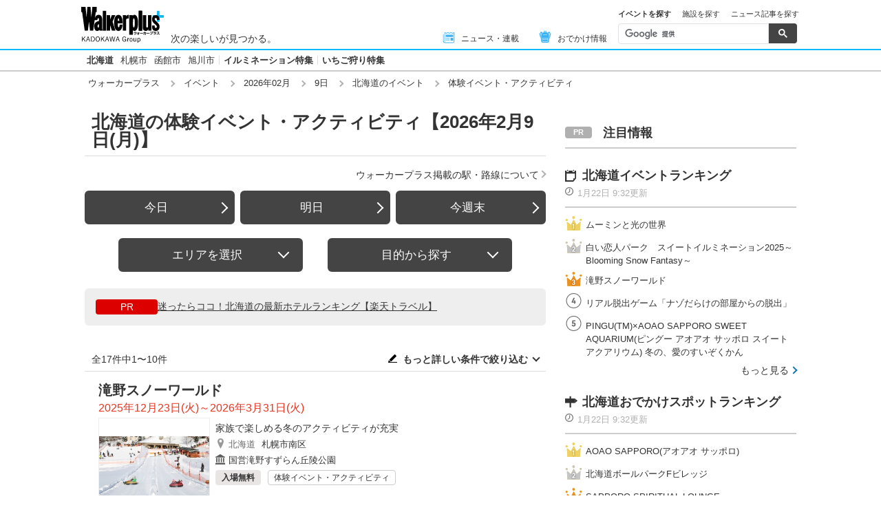

--- FILE ---
content_type: text/html; charset=utf-8
request_url: https://www.walkerplus.com/event_list/0209/ar0101/eg0120/
body_size: 22094
content:
<!DOCTYPE html>
<html lang="ja">
  <head prefix="og: http://ogp.me/ns# fb: http://ogp.me/ns/fb#">
    <meta name="robots" content="max-image-preview:large">
      <meta itemprop="pubdate" content="2026:01:22T10:44:20">
      <meta charset="UTF-8">
      <meta name="viewport" content="width=device-width,user-scalable=yes,initial-scale=1.0">
      <meta name="format-detection" content="telephone=no">
      <meta name="description" content="北海道の【2026年2月9日(月)】に開催される体験イベント・アクティビティ情報17件をお届けします。今日開催されているイベントはもちろん、週末の「どこ行こう」に役立つ情報が満載！定番イベントから季節の旬なおでかけ情報を毎日配信中、日付別・ジャンル別でも探せます。">
      
        <meta name="keywords" content="北海道,体験イベント・アクティビティ,2026年2月9日(月)">
      
      <meta property="fb:app_id" content="332691466917918">
      <meta property="og:locale" content="ja_JP">
      <meta property="og:site_name" content="ウォーカープラス（Walkerplus）">
      <meta property="og:url" content="https://www.walkerplus.com/event_list/0209/ar0101/eg0120/">
      
        <meta property="og:title" content="北海道の体験イベント・アクティビティ【2026年2月9日(月)】｜ウォーカープラス">
        <meta property="og:description" content="北海道の【2026年2月9日(月)】に開催される体験イベント・アクティビティ情報17件をお届けします。今日開催されているイベントはもちろん、週末の「どこ行こう」に役立つ情報が満載！定番イベントから季節の旬なおでかけ情報を毎日配信中、日付別・ジャンル別でも探せます。">
        <meta property="og:type" content="website">
        <meta property="og:image" content="//ms-cache.walkerplus.com/walkertouch/wtd/event/37/l/89537.jpg">
      
  <script type="application/ld+json">
  [
  
  {
    "@context" : "http://schema.org",
    "@type" : "Event",
    "name" : "滝野スノーワールド",
    "startDate" : "2025-12-23",
    "endDate" : "2026-03-31",
    "image" : "https://ms-cache.walkerplus.com/walkertouch/wtd/event/37/l/89537.jpg",
    "telephone" : "011-592-3333",
    "location" : {
      "@type" : "Place",
      "name" : "国営滝野すずらん丘陵公園",
      "address" : {
        "@type" : "PostalAddress",
        "addressLocality" : "札幌市南区",
        "addressRegion" : "北海道"
      }
    },
    "description" : "国営滝野すずらん丘陵公園に冬限定でオープンする滝野スノーワールド。さまざまなスノーアクティビティを楽しむことができる。初心者から上級者まで対応するスキーやスノーボードのコースがそろうほか、約200メートルのコースを一気に滑り降りるチューブそり、森林をのんびり散策する歩くスキー、ふわふわの新雪を踏みしめながら進むスノーシューなど、幅広い体験ができる。雪だるまを作ったり、斜面をマットに乗って滑ったりできる小さな子ども専用エリアもあり、家族で楽むことができる。",
    "url" : "https://www.takinopark.com/snowworldtop/"
  },
  
  {
    "@context" : "http://schema.org",
    "@type" : "Event",
    "name" : "ムーミンと光の世界",
    "startDate" : "2026-01-01",
    "endDate" : "2026-02-23",
    "image" : "https://ms-cache.walkerplus.com/walkertouch/wtd/event/89/l/572689.jpg",
    "telephone" : "",
    "location" : {
      "@type" : "Place",
      "name" : "北海道ボールパークFビレッジ",
      "address" : {
        "@type" : "PostalAddress",
        "addressLocality" : "北広島市",
        "addressRegion" : "北海道"
      }
    },
    "description" : "「光」をテーマに、ムーミン谷の物語に入り込んだかのような気分が楽しめる体験型イベント。春のやわらかな陽射し、夏の海にきらめく光、冬の白銀の輝きなど、四季をイメージした光の演出が施された空間を巡り、自然とともに暮らすムーミンたちの世界を体感することができる。普段は入ることのできない野球場のフィールドで、北欧の遊び、モルック体験やオリジナルランタンを作るワークショップが開催され、限定デザインのムーミングッズも販売される。",
    "url" : "https://www.hkdballpark.com/special/moomin2025/"
  },
  
  {
    "@context" : "http://schema.org",
    "@type" : "Event",
    "name" : "星野リゾート　トマム アイスヴィレッジ",
    "startDate" : "2025-12-10",
    "endDate" : "2026-03-14",
    "image" : "https://ms-cache.walkerplus.com/walkertouch/wtd/event/49/l/23049_4.jpg",
    "telephone" : "0167-58-1111",
    "location" : {
      "@type" : "Place",
      "name" : "星野リゾート　トマム",
      "address" : {
        "@type" : "PostalAddress",
        "addressLocality" : "勇払郡占冠村",
        "addressRegion" : "北海道"
      }
    },
    "description" : "星野リゾート　トマムに冬の夜限定でオープンする氷の街、アイスヴィレッジ。3万2000平方メートルの敷地に、氷や雪でできた11棟のドームが並び、さまざまな体験が楽しめる。2025年は、氷のトッピングが乗った冷たいラーメンや熱々のチーズフォンデュが味わえる氷のレストラン、アイスバーやホットドリンクが提供される氷のスイーツショップ、子どもが遊べる氷のキッズドームなどが新登場する。継ぎ目のない1枚氷で作られた氷の教会や、客室や露天風呂がすべて氷でできた氷のホテルの見学もできる。",
    "url" : "https://www.snowtomamu.jp/winter/icevillage/"
  },
  
  {
    "@context" : "http://schema.org",
    "@type" : "Event",
    "name" : "きのたん探検隊",
    "startDate" : "2025-12-23",
    "endDate" : "2026-03-15",
    "image" : "https://ms-cache.walkerplus.com/walkertouch/wtd/event/04/l/574804.jpg",
    "telephone" : "011-594-2222",
    "location" : {
      "@type" : "Place",
      "name" : "滝野スノーワールド　ありの巣トンネル・アリ塚の塔",
      "address" : {
        "@type" : "PostalAddress",
        "addressLocality" : "札幌市南区",
        "addressRegion" : "北海道"
      }
    },
    "description" : "滝野の森に住んでいるエゾモモンガのきのたん。きのたんと一緒に、ありの巣トンネルを探検して、クイズに挑戦！　「不思議な塔」を探検しよう！",
    "url" : "https://www.takinopark.com/"
  },
  
  {
    "@context" : "http://schema.org",
    "@type" : "Event",
    "name" : "リアル脱出ゲーム「ナゾだらけの部屋からの脱出」",
    "startDate" : "2026-01-16",
    "endDate" : "2026-03-30",
    "image" : "https://ms-cache.walkerplus.com/walkertouch/wtd/event/66/l/581066.jpg",
    "telephone" : "011-522-8777",
    "location" : {
      "@type" : "Place",
      "name" : "リアル脱出ゲーム札幌店",
      "address" : {
        "@type" : "PostalAddress",
        "addressLocality" : "札幌市中央区",
        "addressRegion" : "北海道"
      }
    },
    "description" : "リアル脱出ゲーム札幌店に突如大量のナゾが出現！ あなたのすべきことはただ一つ。制限時間30分以内に、ナゾを見つけて解きまくること。そして最後に待ち受けるのは、たった3分のリアル脱出ゲーム！ あなたの謎解き力を試す、ひらめきフル活用のスコアアタックの幕が上がる！　主催・企画制作：SCRAP",
    "url" : "https://realdgame.jp/ajito/sapporo/event/nzdrk_sa.html"
  },
  
  {
    "@context" : "http://schema.org",
    "@type" : "Event",
    "name" : "星野リゾート　トマム  霧氷テラス",
    "startDate" : "2025-12-01",
    "endDate" : "2026-04-05",
    "image" : "https://ms-cache.walkerplus.com/walkertouch/wtd/event/40/l/206840_3.jpg",
    "telephone" : "0167-58-1111",
    "location" : {
      "@type" : "Place",
      "name" : "星野リゾート　トマム  霧氷テラス",
      "address" : {
        "@type" : "PostalAddress",
        "addressLocality" : "勇払郡占冠村",
        "addressRegion" : "北海道"
      }
    },
    "description" : "トマム山の標高1088メートルに位置し、木々に付着する霧氷が作り出す絶景を観賞できる展望施設。霧氷とは、氷点下約2度から10度までの間で空気中の水分や霧が木々に付着する現象のことを言い、雪山にせり出す構造の展望デッキでは、間近で霧氷を見ることができる。霧氷テラスに併設されている雲Cafeでは、霧氷や雪景色を模したドリンクやアフタヌーンティーが楽しめる。雪山をガイドと一緒にスノーシューで巡るアクティビティも実施される。",
    "url" : "https://www.snowtomamu.jp/winter/frosttree/"
  },
  
  {
    "@context" : "http://schema.org",
    "@type" : "Event",
    "name" : "新得町サホロ湖ワカサギ釣り",
    "startDate" : "2026-01-10",
    "endDate" : "2026-02-28",
    "image" : "https://ms-cache.walkerplus.com/walkertouch/wtd/event/57/l/564457.jpg",
    "telephone" : "0156-64-0525",
    "location" : {
      "@type" : "Place",
      "name" : "新得町サホロ湖",
      "address" : {
        "@type" : "PostalAddress",
        "addressLocality" : "上川郡新得町",
        "addressRegion" : "北海道"
      }
    },
    "description" : "サホロ湖でのワカサギ釣り。厚さ3センチ以上の氷に穴を空け、氷下の妖精ワカサギを釣る体験。“釣って楽しい”“食べて美味しい”冬にしか味わえない体験を満喫しよう。旅行者や初心者には釣りセット一式のレンタルや釣りガイドが付くプラン〈有料〉もあり。",
    "url" : "https://shintoku-town.net/activity/fishing/"
  },
  
  {
    "@context" : "http://schema.org",
    "@type" : "Event",
    "name" : "2026しかりべつ湖コタン",
    "startDate" : "2026-01-24",
    "endDate" : "2026-03-15",
    "image" : "https://ms-cache.walkerplus.com/walkertouch/wtd/event/24/l/574124.jpg",
    "telephone" : "0156-69-8181",
    "location" : {
      "@type" : "Place",
      "name" : "然別湖",
      "address" : {
        "@type" : "PostalAddress",
        "addressLocality" : "河東郡鹿追町",
        "addressRegion" : "北海道"
      }
    },
    "description" : "標高約800mと、道内一標高の高い場所にある然別湖。湖上が分厚い氷で覆われた厳冬期にのみすべてが雪と氷で作られたコタン（アイヌ語で村）が現れる。会場内にはカウンターやグラスまで氷で作られたアイスバーや脱衣所まで雪でできた氷上露天風呂などがある。また、ガイドと一緒に雪深い森を散策するガイドウォークなどの冬の然別湖を楽しむメニューも多数用意されている。",
    "url" : "http://www.kotan.jp"
  },
  
  {
    "@context" : "http://schema.org",
    "@type" : "Event",
    "name" : "滝野スキースクール",
    "startDate" : "2025-12-23",
    "endDate" : "2026-02-28",
    "image" : "https://ms-cache.walkerplus.com/walkertouch/wtd/event/83/l/574583.jpg",
    "telephone" : "011-592-3333",
    "location" : {
      "@type" : "Place",
      "name" : "滝野スノーワールド　ファミリーゲレンデ",
      "address" : {
        "@type" : "PostalAddress",
        "addressLocality" : "札幌市南区",
        "addressRegion" : "北海道"
      }
    },
    "description" : "平均斜度7度のなだらかなファミリーゲレンデを会場に、ゲレンデスキーを楽しみながら上達を目指す初級者対象の講習会を実施する。スキー初心者・初級者がスキーを楽しむためのレッスン。定員は15～30名/回（指導員数により変動）。当日現地申込、抽選あり。",
    "url" : "https://www.takinopark.com/"
  },
  
  {
    "@context" : "http://schema.org",
    "@type" : "Event",
    "name" : "木の実の妖精タキナッツラリー",
    "startDate" : "2025-12-23",
    "endDate" : "2026-03-31",
    "image" : "https://ms-cache.walkerplus.com/walkertouch/wtd/event/07/l/574607.jpg",
    "telephone" : "011-594-2222",
    "location" : {
      "@type" : "Place",
      "name" : "滝野スノーワールド　森の交流館",
      "address" : {
        "@type" : "PostalAddress",
        "addressLocality" : "札幌市南区",
        "addressRegion" : "北海道"
      }
    },
    "description" : "森フェスキャラクター「木の実の妖精タキナッツ」のラリー。タキナッツキャラクターがもっているキーワードを探そう。見つけた人は景品がもらえるよ。ラリー用紙の配布場所は森の交流館。",
    "url" : "https://www.takinopark.com/"
  }
  
  ]
  </script>

      <meta name="twitter:card" content="summary_large_image">
      <meta name="twitter:site" content="@walkerplus_news">
      <meta name="twitter:domain" content="www.walkerplus.com">
      
      <link rel="icon" type="image/x-icon" href="https://www.walkerplus.com/asset/images/icon/favicon.ico">
      
      <link rel="stylesheet" href="/asset/css/style-pc.css">
      
      

      
      
      <link rel="apple-touch-icon" sizes="180x180" href="/asset/images/icon/apple-touch-icon.png">
      
      <link rel="icon" sizes="228x228" href="/asset/images/icon/apple-touch-icon-228x228.png">
      
      
      
      
      
    
  <link rel="canonical" href="https://www.walkerplus.com/event_list/0209/ar0101/eg0120/">

    
    
    
    <title>北海道の体験イベント・アクティビティ【2026年2月9日(月)】｜ウォーカープラス</title>
    
        
        <meta name="ad_dfp_area" code="">
        
    
    
      
        <meta name="ad_dfp_genre" code="">
      
    
    
  
  
    <!-- Ad - WP List -->
<script async='async' src='https://securepubads.g.doubleclick.net/tag/js/gpt.js'></script>
<script>
  window.googletag = window.googletag || {cmd: []};

  var area = (/ar[0-9]{4}/g.exec(location.pathname));
  area = (area == null)? '' : area[0];
  
  var ppid = '';
  for( var c of document.cookie.split(';')){if(c.split('=')[0] == ' _td_ssc_id'){ppid = c.split('=')[1]+"SyiPfkXWKB38j";}}
  
  var wp_genre = document.querySelector('meta[name=ad_dfp_genre]') ? [document.getElementsByName('ad_dfp_genre')[0].getAttribute('code')] : [];
</script>

<script>
  if (document.querySelector('meta[name=r18]')){
    googletag.cmd.push(function() {
      googletag.defineSlot('/11970315/wp_all_bb_gam', [[728, 90], [970, 250]], 'wp_all_bb_gam').setCollapseEmptyDiv(true).addService(googletag.pubads());
      googletag.defineSlot('/11970315/wp_all_ol_gam', [728, 90], 'wp_all_ol_gam').addService(googletag.pubads());
      googletag.defineSlot('/11970315/wp_all_1r_gam', [[300, 250], [300, 600]], 'wp_all_1r_gam').setCollapseEmptyDiv(true).addService(googletag.pubads());
      googletag.defineSlot('/11970315/wp_all_2r_gam', [[300, 250], [300, 600]], 'wp_all_2r_gam').addService(googletag.pubads());
      googletag.defineSlot('/11970315/wp_all_3r_gam', [300, 250], 'wp_all_3r_gam').addService(googletag.pubads());
      googletag.defineSlot('/11970315/wp_all_4r_gam', [300, 250], 'wp_all_4r_gam').addService(googletag.pubads());
      googletag.defineSlot('/11970315/wp_list_infeed1_gam', [[1, 1], 'fluid'], 'wp_list_infeed1_gam').addService(googletag.pubads());
      googletag.defineSlot('/11970315/wp_list_infeed2_gam', [[1, 1], 'fluid'], 'wp_list_infeed2_gam').addService(googletag.pubads());
      googletag.defineSlot('/11970315/wp_list_infeed3_gam', [[1, 1], 'fluid'], 'wp_list_infeed3_gam').addService(googletag.pubads());
      googletag.defineSlot('/11970315/wp_all_iat1_gam', ['fluid'], 'wp_all_iat1_gam').addService(googletag.pubads());
      googletag.defineSlot('/11970315/wp_all_iat2_gam', ['fluid'], 'wp_all_iat2_gam').addService(googletag.pubads());
      googletag.defineSlot('/11970315/wp_all_iat3_gam', ['fluid'], 'wp_all_iat3_gam').addService(googletag.pubads());
      googletag.defineSlot('/11970315/wp_all_iat4_gam', ['fluid'], 'wp_all_iat4_gam').addService(googletag.pubads());
      googletag.defineSlot('/11970315/wp_all_iat5_gam', ['fluid'], 'wp_all_iat5_gam').addService(googletag.pubads());
      googletag.defineSlot('/11970315/wp_all_iat6_gam', ['fluid'], 'wp_all_iat6_gam').addService(googletag.pubads());
      googletag.defineSlot('/11970315/wp_all_sidebnr1_gam', [170, 1024], 'wp_all_sidebnr1_gam').addService(googletag.pubads());
      googletag.defineSlot('/11970315/wp_all_sidebnr2_gam', [170, 1024], 'wp_all_sidebnr2_gam').addService(googletag.pubads());

      googletag.pubads().setTargeting('area', [area]);
      googletag.pubads().setTargeting('page-attributes', [document.querySelector('meta[name=r18]') ? 'R-18' : '']);
      googletag.pubads().setTargeting('page-environment', [(location.hostname=="www.walkerplus.com")? '': 'test']);
      googletag.pubads().setTargeting('wp_genre', wp_genre);

      if(ppid){
        googletag.pubads().setPublisherProvidedId(ppid);
      }

      googletag.pubads().collapseEmptyDivs();
      googletag.pubads().enableSingleRequest();

      googletag.enableServices();
    });
  } else {
    !function(a9,a,p,s,t,A,g){if(a[a9])return;function q(c,r){a[a9]._Q.push([c,r])}a[a9]={init:function(){q("i",arguments)},fetchBids:function(){q("f",arguments)},setDisplayBids:function(){},targetingKeys:function(){return[]},_Q:[]};A=p.createElement(s);A.async=!0;A.src=t;g=p.getElementsByTagName(s)[0];g.parentNode.insertBefore(A,g)}("apstag",window,document,"script","//c.amazon-adsystem.com/aax2/apstag.js");

    (function () {
      var pbjsEl = document.createElement("script"); pbjsEl.type = "text/javascript";
      pbjsEl.async = true; var isHttps = 'https:' === document.location.protocol;
      pbjsEl.src = "//ads.rubiconproject.com/prebid/16326_walkerplus_PC.js";
      var pbjsTargetEl = document.getElementsByTagName("head")[0];
      pbjsTargetEl.insertBefore(pbjsEl, pbjsTargetEl.firstChild);
    })();

    var gptAdSlots = [];
    var headerBiddingSlots = [];
    var nonHeaderBiddingSlots = [];

    var pbjs = pbjs || {};
    pbjs.que = pbjs.que || [];

    var failSafeTimeout = 2500;
    var apstag_pubID = '3556';
    var apstag_bidTimeout = 1000;

    googletag.cmd.push(function() {
      gptAdSlots[0] = googletag.defineSlot('/11970315/wp_all_bb_gam', [[728, 90], [970, 250]], 'wp_all_bb_gam').setCollapseEmptyDiv(true).addService(googletag.pubads());
      gptAdSlots[1] = googletag.defineSlot('/11970315/wp_all_ol_gam', [728, 90], 'wp_all_ol_gam').addService(googletag.pubads());
      gptAdSlots[2] = googletag.defineSlot('/11970315/wp_all_1r_gam', [[300, 250], [300, 600]], 'wp_all_1r_gam').setCollapseEmptyDiv(true).addService(googletag.pubads());
      gptAdSlots[3] = googletag.defineSlot('/11970315/wp_all_2r_gam', [[300, 250], [300, 600]], 'wp_all_2r_gam').addService(googletag.pubads());
      gptAdSlots[4] = googletag.defineSlot('/11970315/wp_all_3r_gam', [300, 250], 'wp_all_3r_gam').addService(googletag.pubads());
      gptAdSlots[5] = googletag.defineSlot('/11970315/wp_all_4r_gam', [300, 250], 'wp_all_4r_gam').addService(googletag.pubads());
      gptAdSlots[6] = googletag.defineSlot('/11970315/wp_list_infeed1_gam', [[1, 1], 'fluid'], 'wp_list_infeed1_gam').addService(googletag.pubads());
      gptAdSlots[7] = googletag.defineSlot('/11970315/wp_list_infeed2_gam', [[1, 1], 'fluid'], 'wp_list_infeed2_gam').addService(googletag.pubads());
      gptAdSlots[8] = googletag.defineSlot('/11970315/wp_list_infeed3_gam', [[1, 1], 'fluid'], 'wp_list_infeed3_gam').addService(googletag.pubads());
      gptAdSlots[9] = googletag.defineSlot('/11970315/wp_all_iat1_gam', ['fluid'], 'wp_all_iat1_gam').addService(googletag.pubads());
      gptAdSlots[10] = googletag.defineSlot('/11970315/wp_all_iat2_gam', ['fluid'], 'wp_all_iat2_gam').addService(googletag.pubads());
      gptAdSlots[11] = googletag.defineSlot('/11970315/wp_all_iat3_gam', ['fluid'], 'wp_all_iat3_gam').addService(googletag.pubads());
      gptAdSlots[12] = googletag.defineSlot('/11970315/wp_all_iat4_gam', ['fluid'], 'wp_all_iat4_gam').addService(googletag.pubads());
      gptAdSlots[13] = googletag.defineSlot('/11970315/wp_all_iat5_gam', ['fluid'], 'wp_all_iat5_gam').addService(googletag.pubads());
      gptAdSlots[14] = googletag.defineSlot('/11970315/wp_all_iat6_gam', ['fluid'], 'wp_all_iat6_gam').addService(googletag.pubads());
      gptAdSlots[15] = googletag.defineSlot('/11970315/wp_all_sidebnr1_gam', [170, 1024], 'wp_all_sidebnr1_gam').addService(googletag.pubads());
      gptAdSlots[16] = googletag.defineSlot('/11970315/wp_all_sidebnr2_gam', [170, 1024], 'wp_all_sidebnr2_gam').addService(googletag.pubads());

      headerBiddingSlots.push(gptAdSlots[0]);
      headerBiddingSlots.push(gptAdSlots[1]);
      headerBiddingSlots.push(gptAdSlots[2]);
      headerBiddingSlots.push(gptAdSlots[3]);
      headerBiddingSlots.push(gptAdSlots[4]);
      headerBiddingSlots.push(gptAdSlots[5]);
      nonHeaderBiddingSlots.push(gptAdSlots[6]);
      nonHeaderBiddingSlots.push(gptAdSlots[7]);
      nonHeaderBiddingSlots.push(gptAdSlots[8]);
      nonHeaderBiddingSlots.push(gptAdSlots[9]);
      nonHeaderBiddingSlots.push(gptAdSlots[10]);
      nonHeaderBiddingSlots.push(gptAdSlots[11]);
      nonHeaderBiddingSlots.push(gptAdSlots[12]);
      nonHeaderBiddingSlots.push(gptAdSlots[13]);
      nonHeaderBiddingSlots.push(gptAdSlots[14]);
      nonHeaderBiddingSlots.push(gptAdSlots[15]);
      nonHeaderBiddingSlots.push(gptAdSlots[16]);

      googletag.pubads().setTargeting('area', [area]);
      googletag.pubads().setTargeting('page-attributes', [document.querySelector('meta[name=r18]') ? 'R-18' : '']);
      googletag.pubads().setTargeting('page-environment', [(location.hostname=="www.walkerplus.com")? '': 'test']);
      googletag.pubads().setTargeting('wp_genre', wp_genre);

      if(ppid){
        googletag.pubads().setPublisherProvidedId(ppid);
      }

      googletag.pubads().collapseEmptyDivs();
      googletag.pubads().disableInitialLoad();
      googletag.pubads().enableSingleRequest();

      googletag.enableServices();

      if (nonHeaderBiddingSlots.length > 0) {
        googletag.pubads().refresh(nonHeaderBiddingSlots);
      }
    });

    apstag.init({
      pubID: apstag_pubID,
      adServer: 'googletag',
      bidTimeout: apstag_bidTimeout
    });

    var apstagSlots = [{
      slotID: 'wp_all_bb_gam',
      sizes: [[970, 250], [728, 90]],
      slotName: 'wp_all_bb_aps'
    }, {
      slotID: 'wp_all_ol_gam',
      sizes: [[728, 90]],
      slotName: 'wp_all_ol_aps'
    }, {
      slotID: 'wp_all_1r_gam',
      sizes: [[300, 600], [300, 250]],
      slotName: 'wp_all_1r_aps'
    }, {
      slotID: 'wp_all_2r_gam',
      sizes: [[300, 600], [300, 250]],
      slotName: 'wp_all_2r_aps'
    }, {
      slotID: 'wp_all_3r_gam',
      sizes: [[300, 250]],
      slotName: 'wp_all_3r_aps'
    }, {
      slotID: 'wp_all_4r_gam',
      sizes: [[300, 250]],
      slotName: 'wp_all_4r_aps'
    }];

    function fetchHeaderBids() {
      var bidders = ['a9', 'prebid'];

      var requestManager = {
        adserverRequestSent: false
      };

      bidders.forEach(function(bidder) {
        requestManager[bidder] = false;
      })

      function allBiddersBack() {
        var allBiddersBack = bidders
          .map(function(bidder) {return requestManager[bidder]; })
          .filter(function(bool) {return bool;})
          .length === bidders.length;
        return allBiddersBack;
      }

      function headerBidderBack(bidder) {
        if (requestManager.adserverRequestSent === true) {
          return;
        }
        if (bidder === 'a9') {
          googletag.cmd.push(function() {
            apstag.setDisplayBids();
          });
        } else if (bidder === 'prebid') {
        }

        requestManager[bidder] = true;

        if (allBiddersBack()) {
          sendAdserverRequest();
        }
      }

      function sendAdserverRequest() {
        if (requestManager.adserverRequestSent === true) {
          return;
        }
        requestManager.adserverRequestSent = true;
        googletag.cmd.push(function() {
          googletag.pubads().refresh(headerBiddingSlots);
        });
      }

      function requestBids() {
        apstag.fetchBids({
          slots: apstagSlots
        }, function(bids) {
          headerBidderBack('a9');
        });

        googletag.cmd.push(function() {
          pbjs.que.push(function() {
            pbjs.rp.requestBids({
              callback: function (bidResponses) {
                headerBidderBack('prebid');
              },
              gptSlotObjects: headerBiddingSlots
            });
          });
        });
      }

      requestBids();

      window.setTimeout(function() {
          sendAdserverRequest();
      }, failSafeTimeout);
    }

    fetchHeaderBids();
  }
</script>
  


    
      <link rel="manifest" href="/manifest.json" />
<script>
	function push_Subscribe(){
	if(!document.cookie.match('wp_push_view=1')){
		ptsdk.subscribeWithConfirm();
		document.cookie = 'wp_push_view=1; Secure; SameSite=strict; max-age=3600';
	}}
        window.setTimeout(push_Subscribe, 3000);
</script>
<script src="/asset/push/pt-sdk.js" data-config-url="https://pt.appirits.com/js/svc/9fc1e0a74543/pt-service.json" datadialog-url="https://pt.appirits.com/js/dig/9fc1e0a74543/dialog.json" data-app-id="9fc1e0a74543" data-scope="/"></script>
    
  </head>
  
    <body >
  
  <!-- Google Tag Manager -->
<noscript><iframe src="//www.googletagmanager.com/ns.html?id=GTM-MFFS32"
        height="0" width="0" style="display:none;visibility:hidden"></iframe></noscript>
<script>(function(w,d,s,l,i){w[l]=w[l]||[];w[l].push({'gtm.start':
    new Date().getTime(),event:'gtm.js'});var f=d.getElementsByTagName(s)[0],
j=d.createElement(s),dl=l!='dataLayer'?'&l='+l:'';j.async=true;j.src=
'//www.googletagmanager.com/gtm.js?id='+i+dl;f.parentNode.insertBefore(j,f);
})(window,document,'script','dataLayer','GTM-MFFS32');</script>
<!-- End Google Tag Manager -->
  
  
    <div class="l-wrap">
      <header class="l-header">
          
                    <div class="l-header__main ga_pc_header">
            <div class="l-header__wire">
              <a class="l-header__logo" href="/"><img src="/asset/images/common/header_kado_logo.svg" alt="Walker+" width="112" height="45"></a>
              <p class="l-header__area">次の楽しいが見つかる。</p>
              <!-- start globalNav-->
<div class="l-header-gNav ga_pc_header_navi">
  <ul class="l-header-gNav__list">
    <li class="l-header-gNav__item is-news"><a class="l-header-gNav__link" href="/article_list/ar0101/"><span class="l-header-gNav__ico"><img src="/asset/images/common/ico_main-news.svg" alt="" width="20" height="20"></span>ニュース・連載</a></li>
    <li class="l-header-gNav__item is-odekake"><a class="l-header-gNav__link" href="/odekake/"><span class="l-header-gNav__ico"><img src="/asset/images/common/ico_odekake.svg" alt="" width="20" height="20"></span>おでかけ情報</a></li>
  </ul>
</div>
<!-- end globalNav-->

<div class="m-g-search js-g-search">
  <ul class="m-g-search_tab js-search-tab">
    <li class="m-g-search_list is-active">イベントを探す</li>
    <li class="m-g-search_list">施設を探す</li>
    <li class="m-g-search_list">ニュース記事を探す</li>
  </ul>
  <div class="m-g-search_content">
    <div class="m-g-search_box">
      <div class="m-gcse">
        <script async src='https://cse.google.com/cse.js?cx=partner-pub-1678882734656527:5468462290'></script>
        <div class="gcse-searchbox-only" data-resultsUrl="https://www.walkerplus.com/info/search/result_event.html" data-gname="eventsearch" data-enableHistory="true"></div>
      </div>
    </div>
    <div class="m-g-search_box is-none">
      <div class="m-gcse">
        <script async src='https://cse.google.com/cse.js?cx=partner-pub-1678882734656527:6392900846'></script>
        <div class="gcse-searchbox-only" data-resultsUrl="https://www.walkerplus.com/info/search/result_spot.html" data-gname="spotsearch" data-enableHistory="true"></div>
      </div>
    </div>
    <div class="m-g-search_box is-none">
      <div class="m-gcse">
        <script async src='https://cse.google.com/cse.js?cx=partner-pub-1678882734656527:7152885537'></script>
        <div class="gcse-searchbox-only" data-resultsUrl="https://www.walkerplus.com/info/search/result_article.html" data-gname="articlesearch" data-enableHistory="true"></div>
      </div>
    </div>
  </div>
</div>
            </div>
          </div>
            <nav class="l-header__nav">
              <div class="l-header-areaNav">
                                <!-- start areaNav【PC】-->
                <div class="l-header-areaNav">
                  <ul class="l-header-areaNav__list">
		<!-- ▼エリアナビ・ソース差し替え部分 -->
                    <li class="l-header-areaNav__item"><a class="l-header-areaNav__link l-header-areaNav__link--large" href="/top/ar0101/">北海道</a>
                    <!--a class="l-header-areaNav__link" href="/travel/top/ar0101/">北海道観光</a-->
                    <a class="l-header-areaNav__link" href="/top/ar0101100/sapporo/">札幌市</a>
                    <a class="l-header-areaNav__link" href="/top/ar0101202/hakodate/">函館市</a>
                    <a class="l-header-areaNav__link" href="/top/ar0101204/asahikawa/">旭川市</a></li>


<li class="l-header-areaNav__item"><a class="l-header-areaNav__link l-header-areaNav__link--large" href="https://illumi.walkerplus.com/list/ar0101/" target="_blank" rel="noopener">イルミネーション特集</a></li>
<li class="l-header-areaNav__item"><a class="l-header-areaNav__link l-header-areaNav__link--large" href="https://ichigo.walkerplus.com/list/ar0101/" target="_blank" rel="noopener">いちご狩り特集</a></li>
<!-- ▲エリアナビ・ソース差し替え部分 -->
                  </ul>
                  </div>
              </div>
            </nav>
          
          
          
  <div class="l-header__breadcrumb">
  <div class="m-breadcrumb ga_pc_breadcrumb">
      <script type="application/ld+json">
      {
        "@context":"http://schema.org",
        "@type":"BreadcrumbList",
        "itemListElement":[
            
                {
                    "@type":"ListItem",
                    "position":1,
                    "item":{
                            "@id":"https://www.walkerplus.com/",
                            "name":"ウォーカープラス"
                      }
                  },
            
                {
                    "@type":"ListItem",
                    "position":2,
                    "item":{
                            "@id":"https://www.walkerplus.com/event_list/",
                            "name":"イベント"
                      }
                  },
            
                {
                    "@type":"ListItem",
                    "position":3,
                    "item":{
                            "@id":"https://www.walkerplus.com/event_list/02/",
                            "name":"2026年02月"
                      }
                  },
            
                {
                    "@type":"ListItem",
                    "position":4,
                    "item":{
                            "@id":"https://www.walkerplus.com/event_list/0209/",
                            "name":"9日"
                      }
                  },
            
                {
                    "@type":"ListItem",
                    "position":5,
                    "item":{
                            "@id":"https://www.walkerplus.com/event_list/0209/ar0101/",
                            "name":"北海道のイベント"
                      }
                  },
            
                {
                    "@type":"ListItem",
                    "position":6,
                    "item":{
                            "@id":"https://www.walkerplus.com/event_list/0209/ar0101/eg0120/",
                            "name":"体験イベント・アクティビティ"
                      }
                  }
            
        ]
     }
      </script>
      <ul class="m-breadcrumb__list">
        
          
            <li class="m-breadcrumb__item">
              <a class="m-breadcrumb__link" href="/">ウォーカープラス</a>
            </li>
          
        
          
            <li class="m-breadcrumb__item">
              <a class="m-breadcrumb__link" href="/event_list/">イベント</a>
            </li>
          
        
          
            <li class="m-breadcrumb__item">
              <a class="m-breadcrumb__link" href="/event_list/02/">2026年02月</a>
            </li>
          
        
          
            <li class="m-breadcrumb__item">
              <a class="m-breadcrumb__link" href="/event_list/0209/">9日</a>
            </li>
          
        
          
            <li class="m-breadcrumb__item">
              <a class="m-breadcrumb__link" href="/event_list/0209/ar0101/">北海道のイベント</a>
            </li>
          
        
          
            <li class="m-breadcrumb__item">
              体験イベント・アクティビティ
            </li>
          
        
      </ul>
      
  </div>
</div>

          




<!-- emergency -->
<!--style>
.CommonCautionFrames{margin:20px 0}.CommonCautionInner{padding:16px 16px;background:#EFEFEF}.CommonCautionText{font-size:14px;line-height:1.8;text-align:center;color:#d00}.CommonCautionText strong{font-weight:700}@media screen and (min-width:768px){.CommonCautionFrames{}.CommonCautionInner{max-width:1000px;margin:auto}.CommonCautionText{font-size:16px}}
</style>

<div class="CommonCautionFrames">
        <div class="CommonCautionInner">
        <p class="CommonCautionText"><a href="/info/announce.html" target="_blank">サーバーメンテナンスのお知らせ</a></p>
    </div>
</div-->
          
          <div class="m-prbnrlist__billboard">
<!-- Ad - WP BB -->
<div id='wp_all_bb_gam' style='min-width: 728px;min-height: 90px'>
  <script>
    googletag.cmd.push(function() { googletag.display('wp_all_bb_gam'); });
  </script>
</div>
</div>
        </header>
      <div class="l-contents">
        
  <!-- all_jack_gam -->
<div class="jack_contents">
  <div class="jack_left">
    <!-- Ad - WP Sidebnr1 -->
    <div id='wp_all_sidebnr1_gam' style='height:1024px; width:170px;'>
      <script>
        googletag.cmd.push(function() { googletag.display('wp_all_sidebnr1_gam'); });
      </script>
    </div>
  </div>
  
  <div class="jack_right">
    <!-- Ad - WP Sidebnr2 -->
    <div id='wp_all_sidebnr2_gam' style='height:1024px; width:170px;'>
      <script>
        googletag.cmd.push(function() { googletag.display('wp_all_sidebnr2_gam'); });
      </script>
    </div>
  </div>
</div>

        <main class="l-main">
  <section>
    <div class="p-heading--lv1">
      <h1 class="p-heading__ttl">北海道の体験イベント・アクティビティ【2026年2月9日(月)】</h1>
    </div>
    <div class="l-block--block l-block--com-bottom_s">
      <ul class="m-linklist">
       <li class="m-linklist__item is-right"><a href="/info/station.html" class="m-linklist__link is-arw_r">ウォーカープラス掲載の駅・路線について</a></li>
      </ul>
    </div>
    
    


<div class="l-block--s">
  <div class="m-btnset">
    <a class="p-btn is-side" href="/event_list/today/ar0101/eg0120/">今日</a>
    <a class="p-btn is-side" href="/event_list/tommorow/ar0101/eg0120/">明日</a>
    <a class="p-btn is-side" href="/event_list/weekend/ar0101/eg0120/">今週末</a>
  </div>
</div>


<div class="p-btntab">
  <ul class="p-btntab_menu js-tabmenu">
    <li><span class="p-btn">エリアを選択</span></li>
    <li><span class="p-btn">目的から探す</span></li>
  </ul>
  <div class="p-btntab_boby">
    <div class="p-btntab_contents">
      <div class="p-btntab__main">
        <dl class="m-refine__block">
    <dt class="m-refine__dt" data-acc-switch="carea01"><a href="">エリア</a></dt>
    <dd class="m-refine__dd" data-acc-body="carea01">
        <ul class="m-refine-area__list m-refine__list--4">
            <li class="m-refine__item"><a class="gawp__eventlist-refine-ar0101 m-refine__link" href="/event_list/0209/ar0101/eg0120/">北海道</a></li>
            <li class="m-refine__item"><a class="gawp__eventlist-refine-ar0101100 m-refine__link" href="/event_list/0209/ar0101100/sapporo/eg0120/">札幌市</a></li>
            <li class="m-refine__item"><a class="gawp__eventlist-refine-ar0101202 m-refine__link" href="/event_list/0209/ar0101202/hakodate/eg0120/">函館市</a></li>
            <li class="m-refine__item"><a class="gawp__eventlist-refine-ar0101204 m-refine__link" href="/event_list/0209/ar0101204/asahikawa/eg0120/">旭川市</a></li>
        </ul>
    </dd>
</dl>
<dl class="m-refine__block is-nobt">
    <dt class="m-refine__dt"></dt>
    <dd class="m-refine__dd">
        <ul class="m-refine__list">
            <li class="m-refine__item"><a class="gawp__eventlist-refine-ar0000 m-refine__link" href="/event_list/">→全国のイベント一覧を見る</a></li>
        </ul>
    </dd>
</dl>
        <div class="is-menuClose">
          <p class="p-btn__item"><span class="p-btn is-onclose js-closeing">折りたたむ</span></p>
        </div>
      </div>
    </div>
    <div class="p-btntab_contents">
      <div class="p-btntab__main">
        
<ul class="m-search_tag is-narrow">
  
    <li class="m-search_tag_list"><a class="m-search_tag_link" href="/event_list/0209/ar0101/eg1003/"><span>食べる</span><span class="m-search_tag_text">物産展・観光フェア、グルメ・フードフェスなど</span></a></li>
    <li class="m-search_tag_list"><a class="m-search_tag_link" href="/event_list/0209/ar0101/eg1001/"><span>遊ぶ</span><span class="m-search_tag_text">スポーツ・アニメ、ゲーム、動物ふれあいイベントなど</span></a></li>
    <li class="m-search_tag_list"><a class="m-search_tag_link" href="/event_list/0209/ar0101/eg1002/"><span>観る・学ぶ</span><span class="m-search_tag_text">演劇・展示会など</span></a></li>
  
</ul>
        <div class="is-menuClose">
          <p class="p-btn__item"><span class="p-btn is-onclose js-closeing">折りたたむ</span></p>
        </div>
      </div>
    </div>
  </div>
</div>
    
    
      <!-- コンテンツ誘導枠 -->
<div class="infomation_area">
  <ul class="infomation_lists">
    <!--li class="infomation_list">
      <div class="infomation_icon is-wide"><span class="infomation_ico">紅葉特集</span></div>
      <p class="infomation_text"><a href="https://koyo.walkerplus.com/migoro/ar0101/?utm_source=wp&utm_medium=referral&utm_campaign=event_list&utm_content=suggest0101" target="_blank">北海道で今見頃の紅葉スポット一覧</a></p>
    </li-->
    <li class="infomation_list">
      <div class="infomation_icon is-wide"><span class="infomation_ico">PR</span></div>
      <p class="infomation_text"><a href="https://hb.afl.rakuten.co.jp/hgc/0f914d34.9170afb0.0f914d35.efd175b5/_RTLink121689?pc=https%3A%2F%2Ftravel.rakuten.co.jp%2Franking%2Fhokkaido%2F&link_type=hybrid_url&ut=eyJwYWdlIjoidXJsIiwidHlwZSI6Imh5YnJpZF91cmwiLCJjb2wiOjF9" target="_blank" rel="nofollow noopener noreferrer">迷ったらココ！北海道の最新ホテルランキング【楽天トラベル】</a></p>
    </li>     
  </ul>
</div>
    
    
    
      
    
    <section class="l-block--m">
      <!-- start メインリスト-->
      <div class="m-mainlist is-newlist">
        <div class="m-mainlist-condition">
          <p class="m-mainlist-condition__result">全17件中1〜10件</p>
          <p class="m-mainlist-condition__btn">
            <i class="icon_conditions"></i>
            <a href="#js-refine" class="js-scroll">もっと詳しい条件で絞り込む</a>
          </p>
        </div>
        <div class="m-mainlist__main">
          <ul class="m-mainlist__list">
            
              
              <li class="m-mainlist__item">
  <div class="m-mainlist-item">
    
      <a href="/event/ar0101e89537/">
        <span class="m-mainlist-item__ttl">滝野スノーワールド</span>
      </a>
    
    <p class="m-mainlist-item-event__period">
      <span class="m-mainlist-item-event__open">開催中</span>
      
      2025年12月23日(火)～2026年3月31日(火)
    </p>
    <div class="m-mainlist-item__link">
      <a class="m-mainlist-item__txt" href="/event/ar0101e89537/">家族で楽しめる冬のアクティビティが充実</a>
      
        <p class="m-mainlist-item__map"><a class="m-mainlist-item__maplink" href="/event_list/ar0101/">北海道</a>
        
          札幌市南区
        
        </p>
        
        <p class="m-mainlist-item-event__place"><a class="m-mainlist-item-event__placelink" href="/spot/ar0101s61713/">国営滝野すずらん丘陵公園</a></p>
        <ul class="m-mainlist-item__tags">
        
          <li class="m-mainlist-item__tagsitem"><span class="m-mainlist-item__tagsitemlink is-tag_disable">入場無料</span></li>
        
        
          <li class="m-mainlist-item__tagsitem"><a class="m-mainlist-item__tagsitemlink" href="/event_list/eg0120/">体験イベント・アクティビティ</a></li>
        
        
        </ul>
      
    </div>
    
      <a class="m-mainlist-item__img" href="/event/ar0101e89537/">
        <span><img src="//ms-cache.walkerplus.com/walkertouch/wtd/event/37/l/89537.jpg" alt="約200メートルの距離を滑走するチューブそり"></span>
      </a>
    
    <div class="m-mainlist-item-category">
      <ul class="m-mainlist-item-category__categories">
        
        <li class="m-mainlist-item-category__item">
          <span class="m-mainlist-item-category__ico"><span class="m-mainlist-item-category__ico_img">
              <img src="/asset/images/common/ico_charge.svg" alt="" width="15" height="15"></span></span>
          <p class="m-mainlist-item-category__text">入場無料</p>
        </li>
        
        
        <li class="m-mainlist-item-category__item">
          <span class="m-mainlist-item-category__ico"><span class="m-mainlist-item-category__ico_img">
              <img src="/asset/images/common/ico_parking.svg" alt="" width="15" height="15"></span></span>
          <p class="m-mainlist-item-category__text">駐車場</p>
        </li>
        
      </ul>
    </div>
  </div>
</li>
              
                
                
  
    
  

              
            
              
              <li class="m-mainlist__item">
  <div class="m-mainlist-item">
    
      <a href="/event/ar0101e572689/">
        <span class="m-mainlist-item__ttl">ムーミンと光の世界</span>
      </a>
    
    <p class="m-mainlist-item-event__period">
      <span class="m-mainlist-item-event__open">開催中</span>
      
      2026年1月1日(祝)～2月23日(祝)
    </p>
    <div class="m-mainlist-item__link">
      <a class="m-mainlist-item__txt" href="/event/ar0101e572689/">光で演出されたムーミン谷を巡る体験イベント</a>
      
        <p class="m-mainlist-item__map"><a class="m-mainlist-item__maplink" href="/event_list/ar0101/">北海道</a>
        
          北広島市
        
        </p>
        
        <p class="m-mainlist-item-event__place"><a class="m-mainlist-item-event__placelink" href="/spot/ar0101s465529/">北海道ボールパークFビレッジ</a></p>
        <ul class="m-mainlist-item__tags">
        
        
          <li class="m-mainlist-item__tagsitem"><a class="m-mainlist-item__tagsitemlink" href="/event_list/eg0120/">体験イベント・アクティビティ</a></li>
        
        
        </ul>
      
    </div>
    
      <a class="m-mainlist-item__img" href="/event/ar0101e572689/">
        <span><img src="//ms-cache.walkerplus.com/walkertouch/wtd/event/89/l/572689.jpg" alt="きらきらした海底がきれいな夏をイメージした空間"></span>
      </a>
    
    <div class="m-mainlist-item-category">
      <ul class="m-mainlist-item-category__categories">
        
        
        <li class="m-mainlist-item-category__item">
          <span class="m-mainlist-item-category__ico"><span class="m-mainlist-item-category__ico_img">
              <img src="/asset/images/common/ico_parking.svg" alt="" width="15" height="15"></span></span>
          <p class="m-mainlist-item-category__text">駐車場</p>
        </li>
        
      </ul>
    </div>
  </div>
</li>
              
                
                
  
    
  

              
            
              
              <li class="m-mainlist__item">
  <div class="m-mainlist-item">
    
      <a href="/event/ar0101e23049/">
        <span class="m-mainlist-item__ttl">星野リゾート　トマム アイスヴィレッジ</span>
      </a>
    
    <p class="m-mainlist-item-event__period">
      <span class="m-mainlist-item-event__open">開催中</span>
      
      2025年12月10日(水)～2026年3月14日(土)
    </p>
    <div class="m-mainlist-item__link">
      <a class="m-mainlist-item__txt" href="/event/ar0101e23049/">冬のトマムに雪と氷でできた街並みが登場</a>
      
        <p class="m-mainlist-item__map"><a class="m-mainlist-item__maplink" href="/event_list/ar0101/">北海道</a>
        
          勇払郡占冠村
        
        </p>
        
        <p class="m-mainlist-item-event__place">星野リゾート　トマム</p>
        <ul class="m-mainlist-item__tags">
        
        
          <li class="m-mainlist-item__tagsitem"><a class="m-mainlist-item__tagsitemlink" href="/event_list/eg0120/">体験イベント・アクティビティ</a></li>
        
        
        </ul>
      
    </div>
    
      <a class="m-mainlist-item__img" href="/event/ar0101e23049/">
        <span><img src="//ms-cache.walkerplus.com/walkertouch/wtd/event/49/l/23049_4.jpg" alt="氷と雪に包まれた幻想的な空間"></span>
      </a>
    
    <div class="m-mainlist-item-category">
      <ul class="m-mainlist-item-category__categories">
        
        
        <li class="m-mainlist-item-category__item">
          <span class="m-mainlist-item-category__ico"><span class="m-mainlist-item-category__ico_img">
              <img src="/asset/images/common/ico_parking.svg" alt="" width="15" height="15"></span></span>
          <p class="m-mainlist-item-category__text">駐車場</p>
        </li>
        
      </ul>
    </div>
  </div>
</li>
              
                
                
  
    
      <li class="m-mainlist__item">
        <!-- Ad - WP InFeed1 -->
<div id='wp_list_infeed1_gam'>
  <script>
    googletag.cmd.push(function() { googletag.display('wp_list_infeed1_gam'); });
  </script>
</div>
      </li>
    
  

              
            
              
              <li class="m-mainlist__item">
  <div class="m-mainlist-item">
    
      <a href="/event/ar0101e574804/">
        <span class="m-mainlist-item__ttl">きのたん探検隊</span>
      </a>
    
    <p class="m-mainlist-item-event__period">
      <span class="m-mainlist-item-event__open">開催中</span>
      
      2025年12月23日(火)～2026年3月15日(日)
    </p>
    <div class="m-mainlist-item__link">
      <a class="m-mainlist-item__txt" href="/event/ar0101e574804/">みんなで不思議な塔を探検しよう！</a>
      
        <p class="m-mainlist-item__map"><a class="m-mainlist-item__maplink" href="/event_list/ar0101/">北海道</a>
        
          札幌市南区
        
        </p>
        
        <p class="m-mainlist-item-event__place">滝野スノーワールド　ありの巣トンネル・アリ塚の塔</p>
        <ul class="m-mainlist-item__tags">
        
          <li class="m-mainlist-item__tagsitem"><span class="m-mainlist-item__tagsitemlink is-tag_disable">入場無料</span></li>
        
        
          <li class="m-mainlist-item__tagsitem"><a class="m-mainlist-item__tagsitemlink" href="/event_list/eg0120/">体験イベント・アクティビティ</a></li>
        
        
        </ul>
      
    </div>
    
      <a class="m-mainlist-item__img" href="/event/ar0101e574804/">
        <span><img src="//ms-cache.walkerplus.com/walkertouch/wtd/event/04/l/574804.jpg" alt=""></span>
      </a>
    
    <div class="m-mainlist-item-category">
      <ul class="m-mainlist-item-category__categories">
        
        <li class="m-mainlist-item-category__item">
          <span class="m-mainlist-item-category__ico"><span class="m-mainlist-item-category__ico_img">
              <img src="/asset/images/common/ico_charge.svg" alt="" width="15" height="15"></span></span>
          <p class="m-mainlist-item-category__text">入場無料</p>
        </li>
        
        
        <li class="m-mainlist-item-category__item">
          <span class="m-mainlist-item-category__ico"><span class="m-mainlist-item-category__ico_img">
              <img src="/asset/images/common/ico_parking.svg" alt="" width="15" height="15"></span></span>
          <p class="m-mainlist-item-category__text">駐車場</p>
        </li>
        
      </ul>
    </div>
  </div>
</li>
              
                
                
  
    
  

              
            
              
              <li class="m-mainlist__item">
  <div class="m-mainlist-item">
    
      <a href="/event/ar0101e581066/">
        <span class="m-mainlist-item__ttl">リアル脱出ゲーム「ナゾだらけの部屋からの脱出」</span>
      </a>
    
    <p class="m-mainlist-item-event__period">
      <span class="m-mainlist-item-event__open">開催中</span>
      
      2026年1月16日(金)～3月30日(月)
    </p>
    <div class="m-mainlist-item__link">
      <a class="m-mainlist-item__txt" href="/event/ar0101e581066/">ナゾ大量発生！</a>
      
        <p class="m-mainlist-item__map"><a class="m-mainlist-item__maplink" href="/event_list/ar0101/">北海道</a>
        
          札幌市中央区
        
        </p>
        
          <p class="m-mainlist-item__station">
           
             <a class="m-mainlist-item__stationlink" href="/top/ar0101/sc315788/">西４丁目停留所(北海道)</a>,
            
             <a class="m-mainlist-item__stationlink" href="/top/ar0101/sc315811/">狸小路停留所(北海道)</a>,
            
             <a class="m-mainlist-item__stationlink" href="/top/ar0101/sc315747d/">大通駅(北海道)</a>,
            
             <a class="m-mainlist-item__stationlink" href="/top/ar0101/sc315765/">すすきの駅(北海道)</a>,
            
             <a class="m-mainlist-item__stationlink" href="/top/ar0101/sc315810/">すすきの停留所(北海道)</a>
            
          </p>
        
        <p class="m-mainlist-item-event__place">リアル脱出ゲーム札幌店</p>
        <ul class="m-mainlist-item__tags">
        
        
          <li class="m-mainlist-item__tagsitem"><a class="m-mainlist-item__tagsitemlink" href="/event_list/eg0120/">体験イベント・アクティビティ</a></li>
        
        
          <li class="m-mainlist-item__tagsitem"><a class="m-mainlist-item__tagsitemlink" href="/event_list/eg127/">アニメ・ゲーム</a></li>
        
        </ul>
      
    </div>
    
      <a class="m-mainlist-item__img" href="/event/ar0101e581066/">
        <span><img src="//ms-cache.walkerplus.com/walkertouch/wtd/event/66/l/581066.jpg" alt=""></span>
      </a>
    
    <div class="m-mainlist-item-category">
      <ul class="m-mainlist-item-category__categories">
        
        
      </ul>
    </div>
  </div>
</li>
              
                
                
  
    
  

              
            
              
              <li class="m-mainlist__item">
  <div class="m-mainlist-item">
    
      <a href="/event/ar0101e206840/">
        <span class="m-mainlist-item__ttl">星野リゾート　トマム  霧氷テラス</span>
      </a>
    
    <p class="m-mainlist-item-event__period">
      <span class="m-mainlist-item-event__open">開催中</span>
      
      開催中～2026年4月5日(日)
    </p>
    <div class="m-mainlist-item__link">
      <a class="m-mainlist-item__txt" href="/event/ar0101e206840/">霧氷が作る雪山の絶景が楽しめる</a>
      
        <p class="m-mainlist-item__map"><a class="m-mainlist-item__maplink" href="/event_list/ar0101/">北海道</a>
        
          勇払郡占冠村
        
        </p>
        
        <p class="m-mainlist-item-event__place">星野リゾート　トマム  霧氷テラス</p>
        <ul class="m-mainlist-item__tags">
        
        
          <li class="m-mainlist-item__tagsitem"><a class="m-mainlist-item__tagsitemlink" href="/event_list/eg0120/">体験イベント・アクティビティ</a></li>
        
        
        </ul>
      
    </div>
    
      <a class="m-mainlist-item__img" href="/event/ar0101e206840/">
        <span><img src="//ms-cache.walkerplus.com/walkertouch/wtd/event/40/l/206840_3.jpg" alt="一面真っ白な雪山を一望できる絶景スポット"></span>
      </a>
    
    <div class="m-mainlist-item-category">
      <ul class="m-mainlist-item-category__categories">
        
        
        <li class="m-mainlist-item-category__item">
          <span class="m-mainlist-item-category__ico"><span class="m-mainlist-item-category__ico_img">
              <img src="/asset/images/common/ico_parking.svg" alt="" width="15" height="15"></span></span>
          <p class="m-mainlist-item-category__text">駐車場</p>
        </li>
        
      </ul>
    </div>
  </div>
</li>
              
                
                
  
    
      <li class="m-mainlist__item">
        <!-- Ad - WP InFeed2 -->
<div id='wp_list_infeed2_gam'>
  <script>
    googletag.cmd.push(function() { googletag.display('wp_list_infeed2_gam'); });
  </script>
</div>
      </li>
    
  

              
            
              
              <li class="m-mainlist__item">
  <div class="m-mainlist-item">
    
      <a href="/event/ar0101e564457/">
        <span class="m-mainlist-item__ttl">新得町サホロ湖ワカサギ釣り</span>
      </a>
    
    <p class="m-mainlist-item-event__period">
      <span class="m-mainlist-item-event__open">開催中</span>
      
      2026年1月10日(土)～2月28日(土)
    </p>
    <div class="m-mainlist-item__link">
      <a class="m-mainlist-item__txt" href="/event/ar0101e564457/">外は寒いけどワカサギ釣りは熱い！</a>
      
        <p class="m-mainlist-item__map"><a class="m-mainlist-item__maplink" href="/event_list/ar0101/">北海道</a>
        
          上川郡新得町
        
        </p>
        
        <p class="m-mainlist-item-event__place">新得町サホロ湖</p>
        <ul class="m-mainlist-item__tags">
        
          <li class="m-mainlist-item__tagsitem"><span class="m-mainlist-item__tagsitemlink is-tag_disable">入場無料</span></li>
        
        
          <li class="m-mainlist-item__tagsitem"><a class="m-mainlist-item__tagsitemlink" href="/event_list/eg0120/">体験イベント・アクティビティ</a></li>
        
        
        </ul>
      
    </div>
    
      <a class="m-mainlist-item__img" href="/event/ar0101e564457/">
        <span><img src="//ms-cache.walkerplus.com/walkertouch/wtd/event/57/l/564457.jpg" alt=""></span>
      </a>
    
    <div class="m-mainlist-item-category">
      <ul class="m-mainlist-item-category__categories">
        
        <li class="m-mainlist-item-category__item">
          <span class="m-mainlist-item-category__ico"><span class="m-mainlist-item-category__ico_img">
              <img src="/asset/images/common/ico_charge.svg" alt="" width="15" height="15"></span></span>
          <p class="m-mainlist-item-category__text">入場無料</p>
        </li>
        
        
        <li class="m-mainlist-item-category__item">
          <span class="m-mainlist-item-category__ico"><span class="m-mainlist-item-category__ico_img">
              <img src="/asset/images/common/ico_parking.svg" alt="" width="15" height="15"></span></span>
          <p class="m-mainlist-item-category__text">駐車場</p>
        </li>
        
      </ul>
    </div>
  </div>
</li>
              
                
                
  
    
  

              
            
              
              <li class="m-mainlist__item">
  <div class="m-mainlist-item">
    
      <a href="/event/ar0101e574124/">
        <span class="m-mainlist-item__ttl">2026しかりべつ湖コタン</span>
      </a>
    
    <p class="m-mainlist-item-event__period">
      
      2026年1月24日(土)～3月15日(日)
    </p>
    <div class="m-mainlist-item__link">
      <a class="m-mainlist-item__txt" href="/event/ar0101e574124/">真冬に現れる幻の村</a>
      
        <p class="m-mainlist-item__map"><a class="m-mainlist-item__maplink" href="/event_list/ar0101/">北海道</a>
        
          河東郡鹿追町
        
        </p>
        
        <p class="m-mainlist-item-event__place">然別湖</p>
        <ul class="m-mainlist-item__tags">
        
        
          <li class="m-mainlist-item__tagsitem"><a class="m-mainlist-item__tagsitemlink" href="/event_list/eg0120/">体験イベント・アクティビティ</a></li>
        
        
        </ul>
      
    </div>
    
      <a class="m-mainlist-item__img" href="/event/ar0101e574124/">
        <span><img src="//ms-cache.walkerplus.com/walkertouch/wtd/event/24/l/574124.jpg" alt=""></span>
      </a>
    
    <div class="m-mainlist-item-category">
      <ul class="m-mainlist-item-category__categories">
        
        
        <li class="m-mainlist-item-category__item">
          <span class="m-mainlist-item-category__ico"><span class="m-mainlist-item-category__ico_img">
              <img src="/asset/images/common/ico_parking.svg" alt="" width="15" height="15"></span></span>
          <p class="m-mainlist-item-category__text">駐車場</p>
        </li>
        
      </ul>
    </div>
  </div>
</li>
              
                
                
  
    
  

              
            
              
              <li class="m-mainlist__item">
  <div class="m-mainlist-item">
    
      <a href="/event/ar0101e574583/">
        <span class="m-mainlist-item__ttl">滝野スキースクール</span>
      </a>
    
    <p class="m-mainlist-item-event__period">
      <span class="m-mainlist-item-event__open">開催中</span>
      
      2025年12月23日(火)～2026年2月28日(土)
    </p>
    <div class="m-mainlist-item__link">
      <a class="m-mainlist-item__txt" href="/event/ar0101e574583/">楽しみながら滑れるようになろう！</a>
      
        <p class="m-mainlist-item__map"><a class="m-mainlist-item__maplink" href="/event_list/ar0101/">北海道</a>
        
          札幌市南区
        
        </p>
        
        <p class="m-mainlist-item-event__place">滝野スノーワールド　ファミリーゲレンデ</p>
        <ul class="m-mainlist-item__tags">
        
        
          <li class="m-mainlist-item__tagsitem"><a class="m-mainlist-item__tagsitemlink" href="/event_list/eg0120/">体験イベント・アクティビティ</a></li>
        
        
          <li class="m-mainlist-item__tagsitem"><a class="m-mainlist-item__tagsitemlink" href="/event_list/eg108/">スポーツイベント</a></li>
        
        </ul>
      
    </div>
    
      <a class="m-mainlist-item__img" href="/event/ar0101e574583/">
        <span><img src="//ms-cache.walkerplus.com/walkertouch/wtd/event/83/l/574583.jpg" alt=""></span>
      </a>
    
    <div class="m-mainlist-item-category">
      <ul class="m-mainlist-item-category__categories">
        
        
        <li class="m-mainlist-item-category__item">
          <span class="m-mainlist-item-category__ico"><span class="m-mainlist-item-category__ico_img">
              <img src="/asset/images/common/ico_parking.svg" alt="" width="15" height="15"></span></span>
          <p class="m-mainlist-item-category__text">駐車場</p>
        </li>
        
      </ul>
    </div>
  </div>
</li>
              
                
                
  
    
  

              
            
              
              <li class="m-mainlist__item">
  <div class="m-mainlist-item">
    
      <a href="/event/ar0101e574607/">
        <span class="m-mainlist-item__ttl">木の実の妖精タキナッツラリー</span>
      </a>
    
    <p class="m-mainlist-item-event__period">
      <span class="m-mainlist-item-event__open">開催中</span>
      
      2025年12月23日(火)～2026年3月31日(火)
    </p>
    <div class="m-mainlist-item__link">
      <a class="m-mainlist-item__txt" href="/event/ar0101e574607/">ツリーハウス内のキーワードをさがそう</a>
      
        <p class="m-mainlist-item__map"><a class="m-mainlist-item__maplink" href="/event_list/ar0101/">北海道</a>
        
          札幌市南区
        
        </p>
        
        <p class="m-mainlist-item-event__place">滝野スノーワールド　森の交流館</p>
        <ul class="m-mainlist-item__tags">
        
          <li class="m-mainlist-item__tagsitem"><span class="m-mainlist-item__tagsitemlink is-tag_disable">入場無料</span></li>
        
        
          <li class="m-mainlist-item__tagsitem"><a class="m-mainlist-item__tagsitemlink" href="/event_list/eg0120/">体験イベント・アクティビティ</a></li>
        
        
        </ul>
      
    </div>
    
      <a class="m-mainlist-item__img" href="/event/ar0101e574607/">
        <span><img src="//ms-cache.walkerplus.com/walkertouch/wtd/event/07/l/574607.jpg" alt=""></span>
      </a>
    
    <div class="m-mainlist-item-category">
      <ul class="m-mainlist-item-category__categories">
        
        <li class="m-mainlist-item-category__item">
          <span class="m-mainlist-item-category__ico"><span class="m-mainlist-item-category__ico_img">
              <img src="/asset/images/common/ico_charge.svg" alt="" width="15" height="15"></span></span>
          <p class="m-mainlist-item-category__text">入場無料</p>
        </li>
        
        
        <li class="m-mainlist-item-category__item">
          <span class="m-mainlist-item-category__ico"><span class="m-mainlist-item-category__ico_img">
              <img src="/asset/images/common/ico_parking.svg" alt="" width="15" height="15"></span></span>
          <p class="m-mainlist-item-category__text">駐車場</p>
        </li>
        
      </ul>
    </div>
  </div>
</li>
              
                
                
  
    
      <li class="m-mainlist__item">
        <!-- Ad - WP InFeed3 -->
<div id='wp_list_infeed3_gam'>
  <script>
    googletag.cmd.push(function() { googletag.display('wp_list_infeed3_gam'); });
  </script>
</div>
      </li>
    
  

              
            
          </ul>
        </div>
      </div>
      <!-- end メインリスト-->
      <!-- start ページャー -->
      <div class="l-block--m">
        
          
  <div class="m-pager">
    
    <ol class="m-pager__list">
      
        
          <li class="m-pager__item"><a class="m-pager__link  is-current" href="/event_list/0209/ar0101/eg0120/">1</a></li>
        
          <li class="m-pager__item"><a class="m-pager__link" href="/event_list/0209/ar0101/eg0120/2.html">2</a></li>
        
      
    </ol>
    
    <a class="m-pager__next" href="/event_list/0209/ar0101/eg0120/2.html" rel="next"></a>
    
    <p class="m-pager__txt"><span class="m-pager__current">1</span>/ 2（全17件中1〜10件）</p>
  </div>
      </div>
      <!-- end ページャー -->
    </section>
    
    <div class="l-block--m">
     <div class="l-block--l l-block--mb">
<div class="m-prbnr">
<div class="m-prbnr__ad-left">
<!-- Ad - WP 3R -->
<div id='wp_all_3r_gam' style='width: 300px; height: 250px;'>
  <script>
    googletag.cmd.push(function() { googletag.display('wp_all_3r_gam'); });
  </script>
</div>
</div>

<div class="m-prbnr__ad-right">
<!-- Ad - WP 4R -->
<div id='wp_all_4r_gam' style='width: 300px; height: 250px;'>
  <script>
    googletag.cmd.push(function() { googletag.display('wp_all_4r_gam'); });
  </script>
</div>
</div>
</div>
</div>
    </div>
    
    <div class="l-block--m m-prbnr" style="width:620px;height:160px;">
<a href="//ck.jp.ap.valuecommerce.com/servlet/referral?sid=3606860&pid=888397709&vc_url=https://mvtk.jp/" target="_blank" rel="nofollow noopener noreferrer">
<img src="/asset/diy/images/shared/mvtk_620_160x2.webp" alt="ムビチケ" width="620" height="160">
</a>
</div>
    
    
      
    
    
    
    
    <div class="l-block--m">
      
        <!-- start 絞り込み-->
<div id="js-refine" class="m-refine">
  <div class="p-heading--lv4 m-refine__heading">
    <h2 class="p-heading__ttl">エリアやカテゴリで絞り込む</h2>
  </div>
  <div class="m-refine__main">
    <div class="m-refine__calendar">
    <!--start カレンダー -->
<div class="m-calendar">
  <div class="m-calendar__header">
    <p class="m-calendar__ttl">2月</p>
    <div class="m-calendar__nav">
      
        <a class="m-calendar__future" href="/event_list/01/ar0101/eg0120/">1月</a>
        <a class="m-calendar__future" href="/event_list/03/ar0101/eg0120/">3月</a>
        <a class="m-calendar__future" href="/event_list/04/ar0101/eg0120/">4月</a>
      
    </div>
  </div>
  <div class="m-calendar__main">
    <div class="m-calendar__row">
      <div class="m-calendar__cell m-calendar__th">月</div>
      <div class="m-calendar__cell m-calendar__th">火</div>
      <div class="m-calendar__cell m-calendar__th">水</div>
      <div class="m-calendar__cell m-calendar__th">木</div>
      <div class="m-calendar__cell m-calendar__th">金</div>
      <div class="m-calendar__cell m-calendar__th m-calendar__th--sat">土</div>
      <div class="m-calendar__cell m-calendar__th m-calendar__th--sun">日</div>
    </div>
    
      <div class="m-calendar__row">
          <div class="m-calendar__cell">
          </div>
          <div class="m-calendar__cell">
          </div>
          <div class="m-calendar__cell">
          </div>
          <div class="m-calendar__cell">
          </div>
          <div class="m-calendar__cell">
          </div>
          <div class="m-calendar__cell m-calendar__cell--sat">
          </div>
          <div class="m-calendar__cell m-calendar__cell--sun"><a class="m-calendar__link" href="/event_list/0201/ar0101/eg0120/">1</a>
          </div>
      </div>
      <div class="m-calendar__row">
          <div class="m-calendar__cell"><a class="m-calendar__link" href="/event_list/0202/ar0101/eg0120/">2</a>
          </div>
          <div class="m-calendar__cell"><a class="m-calendar__link" href="/event_list/0203/ar0101/eg0120/">3</a>
          </div>
          <div class="m-calendar__cell"><a class="m-calendar__link" href="/event_list/0204/ar0101/eg0120/">4</a>
          </div>
          <div class="m-calendar__cell"><a class="m-calendar__link" href="/event_list/0205/ar0101/eg0120/">5</a>
          </div>
          <div class="m-calendar__cell"><a class="m-calendar__link" href="/event_list/0206/ar0101/eg0120/">6</a>
          </div>
          <div class="m-calendar__cell m-calendar__cell--sat"><a class="m-calendar__link" href="/event_list/0207/ar0101/eg0120/">7</a>
          </div>
          <div class="m-calendar__cell m-calendar__cell--sun"><a class="m-calendar__link" href="/event_list/0208/ar0101/eg0120/">8</a>
          </div>
      </div>
      <div class="m-calendar__row">
          <div class="m-calendar__cell"><a class="m-calendar__link" href="/event_list/0209/ar0101/eg0120/">9</a>
          </div>
          <div class="m-calendar__cell"><a class="m-calendar__link" href="/event_list/0210/ar0101/eg0120/">10</a>
          </div>
          <div class="m-calendar__cell m-calendar__cell--sun"><a class="m-calendar__link" href="/event_list/0211/ar0101/eg0120/">11</a>
          </div>
          <div class="m-calendar__cell"><a class="m-calendar__link" href="/event_list/0212/ar0101/eg0120/">12</a>
          </div>
          <div class="m-calendar__cell"><a class="m-calendar__link" href="/event_list/0213/ar0101/eg0120/">13</a>
          </div>
          <div class="m-calendar__cell m-calendar__cell--sat"><a class="m-calendar__link" href="/event_list/0214/ar0101/eg0120/">14</a>
          </div>
          <div class="m-calendar__cell m-calendar__cell--sun"><a class="m-calendar__link" href="/event_list/0215/ar0101/eg0120/">15</a>
          </div>
      </div>
      <div class="m-calendar__row">
          <div class="m-calendar__cell"><a class="m-calendar__link" href="/event_list/0216/ar0101/eg0120/">16</a>
          </div>
          <div class="m-calendar__cell"><a class="m-calendar__link" href="/event_list/0217/ar0101/eg0120/">17</a>
          </div>
          <div class="m-calendar__cell"><a class="m-calendar__link" href="/event_list/0218/ar0101/eg0120/">18</a>
          </div>
          <div class="m-calendar__cell"><a class="m-calendar__link" href="/event_list/0219/ar0101/eg0120/">19</a>
          </div>
          <div class="m-calendar__cell"><a class="m-calendar__link" href="/event_list/0220/ar0101/eg0120/">20</a>
          </div>
          <div class="m-calendar__cell m-calendar__cell--sat"><a class="m-calendar__link" href="/event_list/0221/ar0101/eg0120/">21</a>
          </div>
          <div class="m-calendar__cell m-calendar__cell--sun"><a class="m-calendar__link" href="/event_list/0222/ar0101/eg0120/">22</a>
          </div>
      </div>
      <div class="m-calendar__row">
          <div class="m-calendar__cell m-calendar__cell--sun"><a class="m-calendar__link" href="/event_list/0223/ar0101/eg0120/">23</a>
          </div>
          <div class="m-calendar__cell"><a class="m-calendar__link" href="/event_list/0224/ar0101/eg0120/">24</a>
          </div>
          <div class="m-calendar__cell"><a class="m-calendar__link" href="/event_list/0225/ar0101/eg0120/">25</a>
          </div>
          <div class="m-calendar__cell"><a class="m-calendar__link" href="/event_list/0226/ar0101/eg0120/">26</a>
          </div>
          <div class="m-calendar__cell"><a class="m-calendar__link" href="/event_list/0227/ar0101/eg0120/">27</a>
          </div>
          <div class="m-calendar__cell m-calendar__cell--sat"><a class="m-calendar__link" href="/event_list/0228/ar0101/eg0120/">28</a>
          </div>
          <div class="m-calendar__cell m-calendar__cell--sun">
          </div>
      </div>
  </div>
</div>
<!-- end カレンダー -->
      <div class="m-refine__btns">
        <a class="p-btn m-refine__btn is-side is-left" href="/event_list/today/ar0101/eg0120/">今日</a>
        <a class="p-btn m-refine__btn is-side is-right" href="/event_list/tommorow/ar0101/eg0120/">明日</a>
        <a class="p-btn m-refine__btn is-side" href="/event_list/weekend/ar0101/eg0120/">今週末</a>
        <a class="p-btn m-refine__btn is-side" href="/event_list/02/ar0101/eg0120/">2月すべてのイベント</a>
        <div class="m-recommend">
           <div class="p-heading--lv5 is-balloon">
    <h2 class="p-heading__ttl">よく使われる検索条件</h2>
  </div>
  <ul class="m-recomend__list">
    
      
    <li class="m-recomend__item"><a class="m-recomend__link gawp__eventlist-recommend0130" href="/event_list/0209/ar0101/eg0130/">花イベント</a></li>
      
    
      
    <li class="m-recomend__item"><a class="m-recomend__link gawp__eventlist-recommend0120" href="/event_list/0209/ar0101/eg0120/">体験イベント</a></li>
      
    
      
    <li class="m-recomend__item"><a class="m-recomend__link gawp__eventlist-recommend0118" href="/event_list/0209/ar0101/eg0118/">物産展・観光フェア</a></li>
      
    
      
    <li class="m-recomend__item"><a class="m-recomend__link gawp__eventlist-recommend0055" href="/event_list/0209/ar0101/eg0055/">祭り</a></li>
      
    
  </ul>
        </div>
      </div>
    </div>
    <div >
      <dl class="m-refine__block">
    <dt class="m-refine__dt" data-acc-switch="carea01"><a href="">エリア</a></dt>
    <dd class="m-refine__dd" data-acc-body="carea01">
        <ul class="m-refine-area__list m-refine__list--4">
            <li class="m-refine__item"><a class="gawp__eventlist-refine-ar0101 m-refine__link" href="/event_list/0209/ar0101/eg0120/">北海道</a></li>
            <li class="m-refine__item"><a class="gawp__eventlist-refine-ar0101100 m-refine__link" href="/event_list/0209/ar0101100/sapporo/eg0120/">札幌市</a></li>
            <li class="m-refine__item"><a class="gawp__eventlist-refine-ar0101202 m-refine__link" href="/event_list/0209/ar0101202/hakodate/eg0120/">函館市</a></li>
            <li class="m-refine__item"><a class="gawp__eventlist-refine-ar0101204 m-refine__link" href="/event_list/0209/ar0101204/asahikawa/eg0120/">旭川市</a></li>
        </ul>
    </dd>
</dl>
<dl class="m-refine__block is-nobt">
    <dt class="m-refine__dt"></dt>
    <dd class="m-refine__dd">
        <ul class="m-refine__list">
            <li class="m-refine__item"><a class="gawp__eventlist-refine-ar0000 m-refine__link" href="/event_list/">→全国のイベント一覧を見る</a></li>
        </ul>
    </dd>
</dl>
      <dl class="m-refine__block">
    <dt class="m-refine__dt"><a class="m-refine__link gawp__eventlist-refine-category-season0051" href="/event_list/0209/ar0101/eg0051/">季節のイベント</a></dt>
    <dd class="m-refine__dd">
        <ul class="m-refine__list m-refine__limitlist--4">
            <li class="m-refine__item"><a class="m-refine__link gawp__eventlist-refine-category-seasonall" href="/event_list/0209/ar0101/eg0051/">全件</a></li>
            <li class="m-refine__item"><a class="m-refine__link gawp__eventlist-refine-category-season0101" href="/event_list/0209/ar0101/eg0101/">花見</a></li>
            <li class="m-refine__item"><a class="m-refine__link gawp__eventlist-refine-category-season0102" href="/event_list/0209/ar0101/eg0102/">花火</a></li>
            <li class="m-refine__item"><a class="m-refine__link gawp__eventlist-refine-category-season0103" href="/event_list/0209/ar0101/eg0103/">紅葉</a></li>
            <li class="m-refine__item"><a class="m-refine__link gawp__eventlist-refine-category-season0104" href="/event_list/0209/ar0101/eg0104/">イルミネーション</a></li>
            <li class="m-refine__item"><a class="m-refine__link gawp__eventlist-refine-category-season0105" href="/event_list/0209/ar0101/eg0105/">カウントダウン</a></li>
            <li class="m-refine__item"><a class="m-refine__link gawp__eventlist-refine-category-season0130" href="/event_list/0209/ar0101/eg0130/">花・自然</a></li>
            <li class="m-refine__item"><a class="m-refine__link gawp__eventlist-refine-category-season0131" href="/event_list/0209/ar0101/eg0131/">ライトアップ</a></li>
            <li class="m-refine__item"><a class="m-refine__link gawp__eventlist-refine-category-season0133" href="/event_list/0209/ar0101/eg0133/">年中行事・歳時記</a></li>
            <li class="m-refine__item"><a class="m-refine__link gawp__eventlist-refine-category-season0134" href="/event_list/0209/ar0101/eg0134/">味覚狩り・フルーツ狩り</a></li>
            <li class="m-refine__item"><a class="m-refine__link gawp__eventlist-refine-category-season0141" href="/event_list/0209/ar0101/eg0141/">クリスマスイベント</a></li>
            <li class="m-refine__item"><a class="m-refine__link gawp__eventlist-refine-category-season0144" href="/event_list/0209/ar0101/eg0144/">福袋・初売り</a></li>
        </ul>
    </dd>
</dl>
<dl class="m-refine__block">
    <dt class="m-refine__dt"><a class="m-refine__link gawp__eventlist-refine-category-fes0055" href="/event_list/0209/ar0101/eg0055/">祭り</a></dt>
    <dd class="m-refine__dd">
        <ul class="m-refine__list m-refine__limitlist--4">
            <li class="m-refine__item"><a class="m-refine__link gawp__eventlist-refine-category-fesall" href="/event_list/0209/ar0101/eg0055/">全件</a></li>
            <li class="m-refine__item"><a class="m-refine__link gawp__eventlist-refine-category-fes0135" href="/event_list/0209/ar0101/eg0135/">祭り</a></li>
            <li class="m-refine__item"><a class="m-refine__link gawp__eventlist-refine-category-fes0140" href="/event_list/0209/ar0101/eg0140/">フェスティバル・パレード</a></li>
        </ul>
    </dd>
</dl>
<dl class="m-refine__block">
    <dt class="m-refine__dt"><a class="m-refine__link gawp__eventlist-refine-category-business0052" href="/event_list/0209/ar0101/eg0052/">食べる・買う</a></dt>
    <dd class="m-refine__dd">
        <ul class="m-refine__list m-refine__limitlist--4">
            <li class="m-refine__item"><a class="m-refine__link gawp__eventlist-refine-category-businessall" href="/event_list/0209/ar0101/eg0052/">全件</a></li>
            <li class="m-refine__item"><a class="m-refine__link gawp__eventlist-refine-category-business0106" href="/event_list/0209/ar0101/eg0106/">バーゲンセール</a></li>
            <li class="m-refine__item"><a class="m-refine__link gawp__eventlist-refine-category-business0115" href="/event_list/0209/ar0101/eg0115/">フリーマーケット</a></li>
            <li class="m-refine__item"><a class="m-refine__link gawp__eventlist-refine-category-business0117" href="/event_list/0209/ar0101/eg0117/">グルメ・フードフェス</a></li>
            <li class="m-refine__item"><a class="m-refine__link gawp__eventlist-refine-category-business0118" href="/event_list/0209/ar0101/eg0118/">物産展・観光フェア</a></li>
            <li class="m-refine__item"><a class="m-refine__link gawp__eventlist-refine-category-business0145" href="/event_list/0209/ar0101/eg0145/">商業施設イベント</a></li>
        </ul>
    </dd>
</dl>
<dl class="m-refine__block">
    <dt class="m-refine__dt"><a class="m-refine__link gawp__eventlist-refine-category-culture0053" href="/event_list/0209/ar0101/eg0053/">文化・芸術・スポーツ</a></dt>
    <dd class="m-refine__dd">
        <ul class="m-refine__list m-refine__limitlist--4">
            <li class="m-refine__item"><a class="m-refine__link gawp__eventlist-refine-category-cultureall" href="/event_list/0209/ar0101/eg0053/">全件</a></li>
            <li class="m-refine__item"><a class="m-refine__link gawp__eventlist-refine-category-culture0107" href="/event_list/0209/ar0101/eg0107/">美術展・博物展</a></li>
            <li class="m-refine__item"><a class="m-refine__link gawp__eventlist-refine-category-culture0108" href="/event_list/0209/ar0101/eg0108/">スポーツイベント</a></li>
            <li class="m-refine__item"><a class="m-refine__link gawp__eventlist-refine-category-culture0109" href="/event_list/0209/ar0101/eg0109/">ライブ・音楽イベント</a></li>
            <li class="m-refine__item"><a class="m-refine__link gawp__eventlist-refine-category-culture0110" href="/event_list/0209/ar0101/eg0110/">映画イベント</a></li>
            <li class="m-refine__item"><a class="m-refine__link gawp__eventlist-refine-category-culture0111" href="/event_list/0209/ar0101/eg0111/">舞台・演劇</a></li>
            <li class="m-refine__item"><a class="m-refine__link gawp__eventlist-refine-category-culture0114" href="/event_list/0209/ar0101/eg0114/">伝統芸能・お笑いライブ</a></li>
        </ul>
    </dd>
</dl>
<dl class="m-refine__block">
    <dt class="m-refine__dt"><a class="m-refine__link gawp__eventlist-refine-category-life0054" href="/event_list/0209/ar0101/eg0054/">趣味・生活</a></dt>
    <dd class="m-refine__dd">
        <ul class="m-refine__list m-refine__limitlist--4">
            <li class="m-refine__item"><a class="m-refine__link gawp__eventlist-refine-category-lifeall" href="/event_list/0209/ar0101/eg0054/">全件</a></li>
            <li class="m-refine__item"><a class="m-refine__link gawp__eventlist-refine-category-life0124" href="/event_list/0209/ar0101/eg0124/">動物関連イベント</a></li>
            <li class="m-refine__item"><a class="m-refine__link gawp__eventlist-refine-category-life0125" href="/event_list/0209/ar0101/eg0125/">講演会・トークショー</a></li>
            <li class="m-refine__item"><a class="m-refine__link gawp__eventlist-refine-category-life0126" href="/event_list/0209/ar0101/eg0126/">展示会</a></li>
            <li class="m-refine__item"><a class="m-refine__link gawp__eventlist-refine-category-life0127" href="/event_list/0209/ar0101/eg0127/">アニメ・ゲーム</a></li>
        </ul>
    </dd>
</dl>
<dl class="m-refine__block">
    <dt class="m-refine__dt"><a class="m-refine__link gawp__eventlist-refine-category-etc0056" href="/event_list/0209/ar0101/eg0056/">その他</a></dt>
    <dd class="m-refine__dd">
        <ul class="m-refine__list m-refine__limitlist--4">
            <li class="m-refine__item"><a class="m-refine__link gawp__eventlist-refine-category-etcall" href="/event_list/0209/ar0101/eg0056/">全件</a></li>
            <li class="m-refine__item"><a class="m-refine__link gawp__eventlist-refine-category-etc120" href="/event_list/0209/ar0101/eg0120/">体験イベント・アクティビティ</a></li>
            <li class="m-refine__item"><a class="m-refine__link gawp__eventlist-refine-category-etc123" href="/event_list/0209/ar0101/eg0123/">その他のイベント</a></li>
        </ul>
    </dd>
</dl>
<dl class="m-refine__block">
    <dt class="m-refine__dt"><a class="m-refine__link gawp__eventlist-refine-category-termses" href="/event_list/0209/ar0101/eg0120/">条件</a></dt>
    <dd class="m-refine__dd">
        <ul class="m-refine__list m-refine__limitlist--4">
            <li class="m-refine__item"><a class="m-refine__link gawp__eventlist-refine-category-termsesall" href="/event_list/0209/ar0101/eg0120/">全件</a></li>
            <li class="m-refine__item"><a class="m-refine__link gawp__eventlist-refine-category-terms2001" href="/event_list/0209/ar0101/eg0120/es2001/">無料イベント</a></li>
            
            <li class="m-refine__item"><a class="m-refine__link gawp__eventlist-refine-category-terms2003" href="/event_list/0209/ar0101/eg0120/es2003/">終了間際</a></li>
        </ul>
    </dd>
</dl>
<dl class="m-refine__block">
    <dt class="m-refine__dt"><a class="m-refine__link gawp__eventlist-refine-category-termssg" href="/event_list/0209/ar0101/eg0120/">施設条件</a></dt>
    <dd class="m-refine__dd">
        <ul class="m-refine__list m-refine__limitlist--4">
            <li class="m-refine__item"><a class="m-refine__link gawp__eventlist-refine-category-termssgall" href="/event_list/0209/ar0101/eg0120/">全件</a></li>
            <li class="m-refine__item"><a class="m-refine__link gawp__eventlist-refine-category-terms0051" href="/event_list/0209/ar0101/eg0120/sg0051/">アミューズメント施設</a></li>
            <li class="m-refine__item"><a class="m-refine__link gawp__eventlist-refine-category-terms0052" href="/event_list/0209/ar0101/eg0120/sg0052/">ショッピング施設</a></li>
        </ul>
    </dd>
</dl>

<dl class="m-refine__block">
    <dt class="m-refine__dt"><a class="m-refine__link gawp__eventlist-refine-category-tag" href="/event_list/0209/ar0101/eg0120/">タグ</a></dt>
    <dd class="m-refine__dd">
    
        <ul class="m-refine__list m-refine__limitlist--4">
            <li class="m-refine__item"><a class="m-refine__link gawp__eventlist-refine-category-tagall" href="/event_list/0209/ar0101/eg0120/">全件</a></li>
            <li class="m-refine__item"><a class="m-refine__link gawp__eventlist-refine-category-tag12" href="/event_list/0209/ar0101/eg0120/tag12/">子供と</a></li>
            <li class="m-refine__item"><a class="m-refine__link gawp__eventlist-refine-category-tag13" href="/event_list/0209/ar0101/eg0120/tag13/">恋人・夫婦で</a></li>
            
        </ul>
    </dd>
</dl>

<dl class="m-refine__block">
    <dt class="m-refine__dt" style="font-size: 14px;">目的別</dt>
    <dd class="m-refine__dd">
    
        <ul class="m-refine__list m-refine__limitlist--4">
            <li class="m-refine__item"><a class="m-refine__link gawp__eventlist-refine-category-etc120" href="/event_list/0209/ar0101/eg1003/">食べる</a></li>
            <li class="m-refine__item"><a class="m-refine__link gawp__eventlist-refine-category-etc120" href="/event_list/0209/ar0101/eg1001/">遊ぶ</a></li>
            <li class="m-refine__item"><a class="m-refine__link gawp__eventlist-refine-category-etc120" href="/event_list/0209/ar0101/eg1002/">観る・学ぶ</a></li>
        </ul>
    </dd>
</dl>
<dl class="m-refine__block">
  <dt class="m-refine__dt">時間別</dt>
  <dd class="m-refine__dd">
    <ul class="m-refine__list m-refine__limitlist--4">
      <li class="m-refine__item"><a class="m-refine__link" href="/event_list/0209/morning/ar0101/eg0120/">午前中</a></li>
      <li class="m-refine__item"><a class="m-refine__link" href="/event_list/0209/noon/ar0101/eg0120/">お昼</a></li>
      <li class="m-refine__item"><a class="m-refine__link" href="/event_list/0209/evening/ar0101/eg0120/">夕方・夜</a></li>
    </ul>
  </dd>
</dl>

<div style="margin-top:10px;">
<a href="//ck.jp.ap.valuecommerce.com/servlet/referral?sid=3606860&pid=888397709&vc_url=https://mvtk.jp/" target="_blank" rel="nofollow noopener noreferrer">
<img src="/asset/diy/images/shared/mvtk_630_100x2.webp" width="630">
</a>
</div>

    </div>
  </div>
  
</div>
<!-- end 絞り込み-->
      
    </div>
    <ul class="m-simplelistlink__list is-allright is-minus">
      <li class="m-simplelistlink__item">
        <a href="/info/search/event/" class="m-simplelistlink__link">
          <span class="m-icon_glass is-small"></span>条件を変更して検索</a>
      </li>
    </ul>
    
            <section class="l-block--lb l-block--medium l-block--medium-bottom">
          <div class="p-heading--sub">
            <h2 class="p-heading--sub__title"><span>テーマWalker</span></h2>
            <p class="p-heading--sub__lead">テーマ別特集をチェック</p>
          </div>
          <div class="m-induction_column--2">
            <ul class="m-induction_column--2__lists">
              <li class="m-induction_column--2__list">
		<a href="https://theme.walkerplus.com/tokaimankitsu/" class="m-induction_column--2__link">
	          <figure class="m-induction_column--2__image"><img src="https://ms-cache.walkerplus.com/walkertouch/image_cache/pickup/www/750_1334_tokai.jpg" alt=""></figure>
                  <div class="m-induction_column--2__textarea">
	            <p class="m-induction_column--2__title">東海満喫Walker</p>
		    <p class="m-induction_column--2__lead">東海エリアを楽しむためのニュースやトピックスを大特集</p>
                  </div>
                </a>
              </li>
	      <li class="m-induction_column--2__list">
		<a href="https://theme.walkerplus.com/kansaimankitsu/" class="m-induction_column--2__link">
	          <figure class="m-induction_column--2__image"><img src="https://ms-cache.walkerplus.com/walkertouch/image_cache/pickup/www/EXPO_PC1000600-3_1.jpg" alt=""></figure>
                  <div class="m-induction_column--2__textarea">
	            <p class="m-induction_column--2__title">関西満喫Walker</p>
		    <p class="m-induction_column--2__lead">関西エリアを楽しむためのニュースやトピックスを大特集</p>
                  </div>
                </a>
              </li>
	      <li class="m-induction_column--2__list">
		<a href="https://theme.walkerplus.com/business/" class="m-induction_column--2__link">
	          <figure class="m-induction_column--2__image"><img src="https://ms-cache.walkerplus.com/walkertouch/image_cache/pickup/www/thumb_business.jpg" alt=""></figure>
                  <div class="m-induction_column--2__textarea">
	            <p class="m-induction_column--2__title">ビジネスWalker</p>
		    <p class="m-induction_column--2__lead">気になるビジネスのアレコレ、ヒットの裏側を徹底調査</p>
                  </div>
                </a>
              </li>
	      <li class="m-induction_column--2__list">
		<a href="https://theme.walkerplus.com/hoshino/" class="m-induction_column--2__link">
	          <figure class="m-induction_column--2__image"><img src="https://ms-cache.walkerplus.com/walkertouch/image_cache/pickup/www/hoshino_square_1000.jpg" alt=""></figure>
                  <div class="m-induction_column--2__textarea">
	            <p class="m-induction_column--2__title">星野リゾートWalker</p>
		    <p class="m-induction_column--2__lead">星野リゾートが運営する多彩な施設の最新情報をチェック！</p>
                  </div>
                </a>
              </li>
	      </ul>
          </div>
          <div class="p-btn--common is-base is-dark">
            <p class="p-btn--common__item"><a class="p-btn--common__btn is-center is-thin is-more" href="https://theme.walkerplus.com" target="_blank">テーマwalkerをもっと見る</a></p>
	  </div>
        </section>
   
   <div class="l-block l-block--lb ga_seasonsp">
  <div class="p-heading--sub">
    
    <h2 class="p-heading--sub__title"><span>季節特集</span></h2>
    
    <p class="p-heading--sub__lead">季節を感じる人気のスポットやイベントを紹介</p>
  </div>

<div class="l-block--small">
	<div class="m-featureset02__main">
	<div class="m-featureset02__img"><a href="https://illumi.walkerplus.com/list/ar0101/" target="_blank" rel="noopener"><img src="/asset/diy/images/sp/main_illumi.jpg" alt="イルミネーション特集"></a></div>
	<div class="m-featureset02__textarea">

	  <p class="m-featureset02__ttl"><a href="https://illumi.walkerplus.com/list/ar0101/" target="_blank" rel="noopener">イルミネーション特集【北海道】</a></p>
	  <p class="m-featureset02__txt">全国約700カ所のイルミネーションを、エリアやカレンダーから探せる完全ガイド！クリスマスマーケット情報も！</p>
      <p class="m-featureset02__txt is-sp" style="margin-top:0;padding-top: 8px;">
	    <a class="m-featureset02__link02" href="https://illumi.walkerplus.com/ranking/ar0101/" target="_blank" rel="noopener"><span class="is-blue">CHECK!</span>北海道の人気ランキングをチェック！</a>
	  </p>
	</div>
	</div>	
</div><div class="l-block--small">
	<div class="m-featureset02__main">
	<div class="m-featureset02__img"><a href="https://ichigo.walkerplus.com/list/ar0101/" target="_blank" rel="noopener"><img src="https://ichigo.walkerplus.com/asset/images/common/main_ichigo.jpg" alt="いちご狩り特集"></a></div>
	<div class="m-featureset02__textarea">

	  <p class="m-featureset02__ttl"><a href="https://ichigo.walkerplus.com/list/ar0101/" target="_blank" rel="noopener">いちご狩り特集【北海道】</a></p>
	  <p class="m-featureset02__txt">全国約500件のいちご狩りが楽しめるスポットを紹介。「予約なしOK」「今週末行ける」など検索機能も充実</p>
	</div>
	</div>	
</div></div><div class="l-block l-block--lb ga_seasonsp">
  <div class="p-heading--sub">    
    <h2 class="p-heading--sub__title"><span>おでかけ特集</span></h2>    
    <p class="p-heading--sub__lead">今注目のスポットや話題のアクティビティ情報をお届け</p>
  </div><div class="l-block--small">
	<div class="m-featureset02__main">
		<div class="m-featureset02__img"><a href="/special/outdoor/" rel="noopener"><img src="/asset/diy/images/sp/main__camp.jpg" alt="アウトドア特集"></a></div>
		<div class="m-featureset02__textarea">
			<p class="m-featureset02__ttl"><a href="/special/outdoor/" rel="noopener">アウトドア特集</a></p>
			<p class="m-featureset02__txt">キャンプ場、グランピングからBBQ、アスレチックまで！非日常体験を存分に堪能できるアウトドアスポットを紹介</p>
			
		</div>
	</div>
	
</div></div>
  </section>
</main>
        
        <aside class="l-side">
            <div class="l-side__block">
<!-- Ad - WP 1R -->
<div id='wp_all_1r_gam' style='min-width: 300px;min-height: 250px'>
  <script>
    googletag.cmd.push(function() { googletag.display('wp_all_1r_gam'); });
  </script>
</div>
</div>
            <div class="l-side__block">
<div class="m-prlist">
<div class="p-heading">
<p class="p-heading__ttl p-heading__ttl--pr">注目情報</p>
</div>
<div class="m-prlist__list">

<!-- Ad - WP IaT1 -->
<div id='wp_all_iat1_gam'>
  <script>
    googletag.cmd.push(function() { googletag.display('wp_all_iat1_gam'); });
  </script>
</div>

<!-- Ad - WP IaT2 -->
<div id='wp_all_iat2_gam'>
  <script>
    googletag.cmd.push(function() { googletag.display('wp_all_iat2_gam'); });
  </script>
</div>

<!-- Ad - WP IaT3 -->
<div id='wp_all_iat3_gam'>
  <script>
    googletag.cmd.push(function() { googletag.display('wp_all_iat3_gam'); });
  </script>
</div>

<!-- Ad - WP IaT4 -->
<div id='wp_all_iat4_gam'>
  <script>
    googletag.cmd.push(function() { googletag.display('wp_all_iat4_gam'); });
  </script>
</div>

<!-- Ad - WP IaT5 -->
<div id='wp_all_iat5_gam'>
  <script>
    googletag.cmd.push(function() { googletag.display('wp_all_iat5_gam'); });
  </script>
</div>

<!-- Ad - WP IaT6 -->
<div id='wp_all_iat6_gam'>
  <script>
    googletag.cmd.push(function() { googletag.display('wp_all_iat6_gam'); });
  </script>
</div>

</div>
</div>
</div>
            
            <div class="l-side__block">
  <div class="m-ranklist m-ranklist--event ga_e_ranking">
    <div class="p-heading m-ranklist__heading">
      <h2 class="p-heading__ttl"><a href="/ranking/event/ar0101/">北海道イベントランキング</a></h2>
      <p class="p-heading__lead">1月22日 9:32更新</p>
    </div>
    <div class="m-ranklist__main">
      <ul class="m-ranklist__list">
        <li class="m-ranklist__item m-ranklist__item--1"><a class="m-ranklist__link" href="/event/ar0101e572689/">ムーミンと光の世界</a></li>
        <li class="m-ranklist__item m-ranklist__item--2"><a class="m-ranklist__link" href="/event/ar0101e17342/">白い恋人パーク　スイートイルミネーション2025～Blooming Snow Fantasy～</a></li>
        <li class="m-ranklist__item m-ranklist__item--3"><a class="m-ranklist__link" href="/event/ar0101e89537/">滝野スノーワールド</a></li>
        <li class="m-ranklist__item m-ranklist__item--4"><a class="m-ranklist__link" href="/event/ar0101e581066/">リアル脱出ゲーム「ナゾだらけの部屋からの脱出」</a></li>
        <li class="m-ranklist__item m-ranklist__item--5"><a class="m-ranklist__link" href="/event/ar0101e574503/">PINGU(TM)×AOAO SAPPORO SWEET AQUARIUM(ピングー アオアオ サッポロ スイート アクアリウム) 冬の、愛のすいぞくかん</a></li>
      </ul><a class="m-ranklist__more" href="/ranking/event/ar0101/">もっと見る</a>
    </div>
  </div>
</div>
<div class="l-side__block">
  <div class="m-ranklist m-ranklist--spot ga_s_ranking">
    <div class="p-heading m-ranklist__heading">
      <h2 class="p-heading__ttl"><a href="/ranking/spot/ar0101/">北海道おでかけスポットランキング</a></h2>
      <p class="p-heading__lead">1月22日 9:32更新</p>
    </div>
    <div class="m-ranklist__main">
      <ul class="m-ranklist__list">
        
        <li class="m-ranklist__item m-ranklist__item--1"><a class="m-ranklist__link" href="/spot/ar0101s479744/">AOAO SAPPORO(アオアオ サッポロ)</a></li>
        
        <li class="m-ranklist__item m-ranklist__item--2"><a class="m-ranklist__link" href="/spot/ar0101s465529/">北海道ボールパークFビレッジ</a></li>
        
        <li class="m-ranklist__item m-ranklist__item--3"><a class="m-ranklist__link" href="/spot/ar0101s83512/">SAPPORO SPIRITUAL LOUNGE</a></li>
        
        <li class="m-ranklist__item m-ranklist__item--4"><a class="m-ranklist__link" href="/spot/ar0101s03469/">サッポロファクトリー</a></li>
        
        <li class="m-ranklist__item m-ranklist__item--5"><a class="m-ranklist__link" href="/spot/ar0101s07622/">シャトレーゼ ガトーキングダム札幌</a></li>
        
      </ul><a class="m-ranklist__more" href="/ranking/spot/ar0101/">もっと見る</a>
    </div>
  </div>
</div>
            
            
            
    <div class="l-side__block">
      <div class="m-articlelist m-articlelist--automatic">
        <div class="p-heading m-articlelist__heading">
          <h2 class="p-heading__ttl">おすすめ記事</h2>
        </div>
        <div class="m-articlelist__main">
          <ul class="m-articlelist__list">
              <li class="m-articlelist__item">
                <a class="m-articlelist__link" href="/report/event/weekend/ar0101/">
                  <div class="m-articlelist__info">
                    <p class="m-articlelist__ttl">北海道で今週末に開催されるおすすめイベント20選</p>
                  </div>
                </a>
              </li></ul>
        </div>
      </div>
    </div>

            <div class="l-side__block">
  <div class="p-heading p-heading--lv1">
    <h2 class="p-heading__ttl m-historyside__heading">閲覧履歴</h2>
  </div>
  <!-- notfoundの場合の掲出  -->
  <div id="no_history_list" class="m-mainlist__notfound_text">
    <p>最近見たイベント&amp;スポットページはありません。</p>
  </div>
  <!-- /notfoundの場合の掲出  -->
  <ul id="historylist_container" class="m-historyside__lists">
    
    <template id="history_parts_list_template">
      {{# is_event }}
      <li class="m-historyside__item">
        <a class="m-historyside__link" href="{{ url }}?utm_source=wp&utm_medium=pc-side&utm_campaign=history">
          <div class="m-historyside__img"><img src="{{ img_main_url }}" alt="{{ img_main_caption }}"></div>
          <div class="m-historyside__detail">
            <p class="m-historyside__ttl is-history_event">{{ event_name }}</p>
            <p class="m-historyside__map">{{ pref_name }}{{ city_name }}</p>
          </div>
        </a>
      </li>
      {{/ is_event }}
      {{# is_spot }}
      <li class="m-historyside__item">
        <a class="m-historyside__link" href="{{ url }}?utm_source=wp&utm_medium=pc-side&utm_campaign=history">
          <div class="m-historyside__img"><img src="{{ img_main_url }}" alt="{{ img_main_caption }}"></div>
          <div class="m-historyside__detail">
            <p class="m-historyside__ttl is-history_spot">{{ name }}</p>
            <p class="m-historyside__map">{{ pref_name }}{{ city_name }}</p>
          </div>
        </a>
      </li>
      {{/ is_spot }}
    </template>
    
  </ul>
  <div class="more t_right" style="display: none;" id="historylist_more">
    <a class="m-ranklist__more" href="/history/">閲覧履歴をもっと見る</a>
  </div>
</div>
            
            <div class="l-side__block"><!-- start tagcloud-->
  <div class="l-block">
  
        <div class="p-heading--sub">
        
        <h2 class="p-heading--sub__title"><span>おでかけトレンド</span></h2>
        <p class="p-heading--sub__lead is-hide">今みんなが気になっているおでかけ関連キーワードはコレ！</p>
      </div>
　　　	
      <!-- tag -->
 <div class="m-tagcloud ga_odekake_trend">
    
   
    
   
    
 
                 <dl class="m-tagcloud__list">
        <dt class="m-tagcloud__name is-block_ab">冬：</dt>
        <dd class="m-tagcloud__tags">
            <ul class="p-tag m-tagcloud__taglist">
                <li class="p-tag__item m-tagcloud__item"><a class="p-tag__link" href="/search/winter/">冬の注目イベント・催しまとめ</a></li>
        
        
     
               <li class="p-tag__item m-tagcloud__item"><a class="p-tag__link" href="/search/valentine/">HAPPY! バレンタイン</a></li>         
                <li class="p-tag__item m-tagcloud__item"><a class="p-tag__link" href="/search/snowfestival/">雪と氷のまつり</a></li>              

                 <li class="p-tag__item m-tagcloud__item"><a class="p-tag__link" href="/search/setsubun/">節分・豆まき・恵方巻き</a></li>            
                <li class="p-tag__item m-tagcloud__item"><a class="p-tag__link" href="/search/mystery/">リアル謎解きイベント</a></li>
                <li class="p-tag__item m-tagcloud__item"><a class="p-tag__link" href="/search/sweets/">スイーツイベント</a></li>
                <li class="p-tag__item m-tagcloud__item"><a class="p-tag__link" href="/search/liquor/">お酒イベント</a></li>
                <li class="p-tag__item m-tagcloud__item"><a class="p-tag__link" href="/search/dinosaur/">恐竜イベント</a></li>
                <li class="p-tag__item m-tagcloud__item"><a class="p-tag__link" href="/search/planetarium/">プラネタリウム・天体観測</a></li>
            </ul>
        </dd>
    </dl> 
   

</div>


  </div>
<!-- end tagcloud-->
            </div>
            <div class="l-side__block">
    <div class="m-sns_side">
      <div class="p-heading m-sns_side__heading">
        <div class="m-sns_side__ico"><img src="/asset/images/common/sns_x_bk.svg" alt=""></div>
        <h2 class="p-heading__ttl">X(旧Twitter)で最新情報をチェック</h2>
      </div>
  
      <div class="m-side_sns__area ga_pc_follow_us">
        <div class="m-side_sns__box">
          <a class="m-side_sns__item m-side_sns__link" href="https://twitter.com/walkerplus_news" target="_blank" rel="nofollow noopener noreferrer">
            <div class="m-side_sns__img is-circle is-border"><img src="/asset/diy/images/induction/sns_newlogo_walker.jpg" alt="ウォーカープラス"></div>
            <div class="m-side_sns__textbox">
              <p class="m-side_sns__text">ウォーカープラス</p>
              <p class="m-side_sns__mention">@walkerplus_news</p>
            </div>
          </a>
          <a class="m-side_sns__item m-side_sns__link" href="https://twitter.com/walkerpluscomic" target="_blank" rel="nofollow noopener noreferrer">
            <div class="m-side_sns__img is-circle is-border"><img src="/asset/diy/images/induction/sns_logo_new_walkercomics.jpg" alt="ウォーカープラス漫画部"></div>
            <div class="m-side_sns__textbox">
              <p class="m-side_sns__text">ウォーカープラス漫画部</p>
              <p class="m-side_sns__mention">@walkerpluscomic</p>
            </div>
          </a>          
          <a class="m-side_sns__item m-side_sns__link" href="https://twitter.com/KansaiWalkers" target="_blank" rel="nofollow noopener noreferrer">
            <div class="m-side_sns__img is-circle"><img src="/asset/diy/images/induction/sns_logo_new_kansai.jpg" alt="関西ウォーカー"></div>
            <div class="m-side_sns__textbox">
              <p class="m-side_sns__text">関西ウォーカー</p>
              <p class="m-side_sns__mention">@KansaiWalkers</p>
            </div>
          </a>
          <a class="m-side_sns__item m-side_sns__link" href="https://twitter.com/TokaiWalkers" target="_blank" rel="nofollow noopener noreferrer">
            <div class="m-side_sns__img is-circle is-border"><img src="/asset/diy/images/induction/sns_logo_new_tokai.jpg" alt="東海ウォーカー"></div>
            <div class="m-side_sns__textbox">
              <p class="m-side_sns__text">東海ウォーカー</p>
              <p class="m-side_sns__mention">@TokaiWalkers</p>
            </div>
          </a>
        </div>
        <div class="m-side_sns__box">
          <a class="m-side_sns__item m-side_sns__link" href="https://twitter.com/chara_walker_" target="_blank" rel="nofollow noopener noreferrer">
            <div class="m-side_sns__img is-circle is-shadow"><img src="/asset/diy/images/induction/sns_logo_chara.jpg" alt="キャラWalker"></div>
            <div class="m-side_sns__textbox">
              <p class="m-side_sns__text">キャラWalker</p>
              <p class="m-side_sns__mention">@chara_walker_</p>
            </div>
          </a>
        </div>
      </div>
  
    </div>
  </div>
            
            <div class="l-side__block">
              <div class="m-kadokawainfo">
                
                <div class="l-block l-side__block ga_notice">
   
   
   <div class="p-heading--sub">
    <h2 class="p-heading--sub__title"><span>編集部イチオシ</span></h2>
  </div>

    <ul class="m-kadokawainfo__list">

    <li class="m-kadokawainfo__item">
      <a class="m-kadokawainfo__link" href="/article/1303708/" rel="noopener">
        <div class="m-kadokawainfo__img"><img loading="lazy" src="/asset/diy/images/shared/kanko.jpg" alt="旅行・観光ガイド" width="120" height="120" ></div>
        <div class="m-kadokawainfo__info">
          <p class="m-kadokawainfo__ttl">全国！旅行・観光ガイド</p>
          <p class="m-kadokawainfo__txt">47都道府県エリア別のおすすめ旅行・観光スポット20選！</p>
        </div>
      </a>
     </li>     

     <li class="m-kadokawainfo__item">
       <a class="m-kadokawainfo__link" id="editorspick_1" href="https://sp.walkerplus.com/charawalker/" rel="noopener" target="_blank">
         <div class="m-kadokawainfo__img"><img loading="lazy" src="/asset/diy/images/shared/charawalker.jpg" alt="キャラWalker" width="120" height="120" ></div>
         <div class="m-kadokawainfo__info">
           <p class="m-kadokawainfo__ttl">スヌーピーたちの最新ニュース</p>
           <p class="m-kadokawainfo__txt">癒やされるキャラクターアイテムでほっと一息つこう！かわいい最新グッズやイベント情報を毎日配信</p>
         </div>
       </a>
     </li>
     
     <li class="m-kadokawainfo__item">
      <a class="m-kadokawainfo__link" id="editorspick_2" href="https://sp.walkerplus.com/aeonmall_kansai/" rel="noopener" target="_blank">
        <div class="m-kadokawainfo__img"><img loading="lazy" src="/asset/diy/images/shared/aeonmall.jpg" alt="イオンモール関西" width="120" height="120" ></div>
        <div class="m-kadokawainfo__info">
          <p class="m-kadokawainfo__ttl">関西のイオンモールで新発見！</p>
          <p class="m-kadokawainfo__txt">子どもと楽しめる新しい遊び方をママライター達が現地から最新リポ！</p>
        </div>
      </a>
      </li>
      
      <li class="m-kadokawainfo__item">
      <a class="m-kadokawainfo__link" id="editorspick_3" href="https://www.walkerplus.com/report/article/comic/" rel="noopener" target="_blank">
        <div class="m-kadokawainfo__img"><img loading="lazy" src="/asset/diy/images/shared/comic_banner_sq.jpg" alt="先週最も読まれたマンガ記事10選" width="120" height="120" ></div>
        <div class="m-kadokawainfo__info">
          <p class="m-kadokawainfo__ttl">注目の人気マンガはコレだ！</p>
          <p class="m-kadokawainfo__txt">ウォーカープラスで今一番読まれている話題作をチェック!!</p>
        </div>
      </a>
      </li>
      <!--li class="m-kadokawainfo__item">
      <a class="m-kadokawainfo__link" id="editorspick_3" href="https://www.lettuceclub.net/news/article/1305761/" rel="noopener" target="_blank">
        <div class="m-kadokawainfo__img"><img loading="lazy" src="/asset/diy/images/shared/fuji.jpg" alt="子どもやペットの写真の上手な活用アイデア" width="120" height="120" ></div>
        <div class="m-kadokawainfo__info">
          <p class="m-kadokawainfo__ttl">増え続ける写真、どうしてる？</p>
          <p class="m-kadokawainfo__txt">年末年始にやりたい！子どもやペットの写真の上手な活用アイデア</p>
        </div>
      </a>
      </li-->
　　<!--li class="m-kadokawainfo__item">
       <a class="m-kadokawainfo__link" id="editorspick_4" href="https://lovewalker.jp/data/osaka2025/" rel="noopener" target="_blank">
         <div class="m-kadokawainfo__img"><img loading="lazy" src="/asset/diy/images/shared/osaka2025.png" alt="万博" width="120" height="120" ></div>
         <div class="m-kadokawainfo__info">
           <p class="m-kadokawainfo__ttl">大阪・関西万博 攻略MAP</p>
           <p class="m-kadokawainfo__txt">注目パビリオン、グルメがすぐわかる詳細MAPが便利。編集部が歩いて見つけた情報も満載！</p>
         </div>
       </a>
     </li-->
     <!--li class="m-kadokawainfo__item">
       <a class="m-kadokawainfo__link" href="https://sp.walkerplus.com/wr/yakitori/" rel="noopener" target="_blank">
         <div class="m-kadokawainfo__img"><img loading="lazy" src="/asset/diy/images/shared/yakitori.jpg" alt="やきとりフェス" width="120" height="120" ></div>
         <div class="m-kadokawainfo__info">
           <p class="m-kadokawainfo__ttl">全国の焼き鳥を食べ比べ！</p>
           <p class="m-kadokawainfo__txt">「やきとりJAPANフェスティバル」開催！北海道から沖縄まで、全国の名店が大集合</p>
         </div>
       </a>
     </li-->

     <!--li class="m-kadokawainfo__item">
      <a class="m-kadokawainfo__link" href="//ck.jp.ap.valuecommerce.com/servlet/referral?sid=3606860&pid=888397709&vc_url=https://mvtk.jp/" rel="noopener" target="_blank">
        <div class="m-kadokawainfo__img"><img loading="lazy" src="/asset/diy/images/shared/mvtk_240_240.webp" alt="ムビチケ" width="120" height="120" ></div>
        <div class="m-kadokawainfo__info">
          <p class="m-kadokawainfo__ttl">映画をオトクにみるならムビチケ</p>
          <p class="m-kadokawainfo__txt">ネットで座席指定ができるデジタル映画鑑賞券「ムビチケ」なら通常料金より最大で500円(※)もオトク！※通常一般との比較</p>
        </div>
      </a>
     </li-->

   </ul>
   
      <!--div class="p-heading--sub">
    <h2 class="p-heading--sub__title"><span>おすすめ特集＜PR＞</span></h2>
  </div>

    <ul class="m-kadokawainfo__list">

    <li class="m-kadokawainfo__item">
      <a class="m-kadokawainfo__link" href="/article/1303708/" rel="noopener">
        <div class="m-kadokawainfo__img"><img loading="lazy" src="/asset/diy/images/shared/kanko.jpg" alt="旅行・観光ガイド" width="120" height="120" ></div>
        <div class="m-kadokawainfo__info">
          <p class="m-kadokawainfo__ttl">全国！旅行・観光ガイド</p>
          <p class="m-kadokawainfo__txt">47都道府県エリア別のおすすめ旅行・観光スポット20選！</p>
        </div>
      </a>
     </li>     

     <li class="m-kadokawainfo__item">
       <a class="m-kadokawainfo__link" id="editorspick_1" href="https://sp.walkerplus.com/charawalker/" rel="noopener" target="_blank">
         <div class="m-kadokawainfo__img"><img loading="lazy" src="/asset/diy/images/shared/charawalker.jpg" alt="キャラWalker" width="120" height="120" ></div>
         <div class="m-kadokawainfo__info">
           <p class="m-kadokawainfo__ttl">スヌーピーたちの最新ニュース</p>
           <p class="m-kadokawainfo__txt">癒やされるキャラクターアイテムでほっと一息つこう！かわいい最新グッズやイベント情報を毎日配信</p>
         </div>
       </a>
     </li>
     
     <li class="m-kadokawainfo__item">
      <a class="m-kadokawainfo__link" id="editorspick_2" href="https://sp.walkerplus.com/aeonmall_kansai/" rel="noopener" target="_blank">
        <div class="m-kadokawainfo__img"><img loading="lazy" src="/asset/diy/images/shared/aeonmall.jpg" alt="イオンモール関西" width="120" height="120" ></div>
        <div class="m-kadokawainfo__info">
          <p class="m-kadokawainfo__ttl">関西のイオンモールで新発見！</p>
          <p class="m-kadokawainfo__txt">子どもと楽しめる新しい遊び方をママライター達が現地から最新リポ！</p>
        </div>
      </a>
      </li>
      </ul-->
   
   
</div>
              </div>
            </div>
            
            
            <div class="l-side__block">
              <div class="l-side__block">
<!-- Ad - WP 2R -->
<div id='wp_all_2r_gam'>
  <script>
    googletag.cmd.push(function() { googletag.display('wp_all_2r_gam'); });
  </script>
</div>
</div>
            </div>
          
        </aside>
        
      </div>
        
        <p class="m-pagetop"><a class="m-pagetop__link js-pagetop" href="/">ページ上部へ戻る</a></p>
        
      <footer class="l-footer">
                 <!-- start sitemap-->
      <div class="l-sitemap ga_pc_footer">
        <div class="l-sitemap_wire">
          <div class="l-sitemap_column">
            <div class="l-sitemap_list">
              <p class="m-sitemap__large_heading"><a href="/article_list/"><span class="m-sitemap__large_heading_ico"><img src="/asset/images/common/ico_main-news.svg" alt="" width="30" height="30"></span>ニュース・連載</a></p>
              <ul class="m-sitemap__list">
                <li class="m-sitemap__item"><a class="m-sitemap__link" href="/article_list/ag0007/">おでかけ</a></li>
                <li class="m-sitemap__item"><a class="m-sitemap__link" href="/article_list/ag0008/">グルメ</a></li>
                <li class="m-sitemap__item"><a class="m-sitemap__link" href="/article_list/ag0002/">エンタメ</a></li>
                <li class="m-sitemap__item"><a class="m-sitemap__link" href="/article_list/ag0003/">ライフスタイル</a></li>
                <li class="m-sitemap__item"><a class="m-sitemap__link" href="/article_list/ag0005/">ビジネス</a></li>                
                <li class="m-sitemap__item"><a class="m-sitemap__link" href="/trend/matome/">記事まとめ</a></li>
              </ul>
              <ul class="m-sitemap__list">
                <li class="m-sitemap__item"><a class="m-sitemap__link" href="/special/fandomplus/"><i class="is-v_align_text-top"><img src="/asset/images/common/fandom_ico.svg" width="12" height="12" alt="Fandomplus"></i>Fandomplus</a></li>
              </ul>
            </div>
            <div class="l-sitemap_list">
              <p class="m-sitemap__large_heading"><a href="/odekake/"><span class="m-sitemap__large_heading_ico"><img src="/asset/images/common/ico_odekake.svg" alt="" width="30" height="30"></span>おでかけ情報</a></p>
              <div class="l-sitemap_column_small">
                <div class="l-sitemap_column_small_list">
                  <dl class="m-area-list">
                    <dt class="m-area-list__area"><a class="m-area-list__link" href="/top/ar0101/">北海道</a></dt>
                  </dl>
                  <dl class="m-area-list">
                    <dt class="m-area-list__area"><a class="m-area-list__link" href="/top/ar0200/">東北</a></dt>
                    <dd class="m-area-list__pref">
                      <ul>
                        <li class="m-area-list__item"><a class="m-area-list__link" href="/top/ar0204/">宮城県</a></li>
                        <li class="m-area-list__item"><a class="m-area-list__link" href="/top/ar0202/">青森県</a></li>
                        <li class="m-area-list__item"><a class="m-area-list__link" href="/top/ar0203/">岩手県</a></li>
                        <li class="m-area-list__item"><a class="m-area-list__link" href="/top/ar0205/">秋田県</a></li>
                        <li class="m-area-list__item"><a class="m-area-list__link" href="/top/ar0206/">山形県</a></li>
                        <li class="m-area-list__item"><a class="m-area-list__link" href="/top/ar0207/">福島県</a></li>
                      </ul>
                    </dd>
                  </dl>
                  <dl class="m-area-list">
                    <dt class="m-area-list__area"><a class="m-area-list__link" href="/top/ar0300/">関東</a></dt>
                    <dd class="m-area-list__pref">
                      <ul>
                        <li class="m-area-list__item"><a class="m-area-list__link" href="/top/ar0313/">東京都</a></li>
                        <li class="m-area-list__item"><a class="m-area-list__link" href="/top/ar0314/">神奈川県</a></li>
                        <li class="m-area-list__item"><a class="m-area-list__link" href="/top/ar0312/">千葉県</a></li>
                        <li class="m-area-list__item"><a class="m-area-list__link" href="/top/ar0311/">埼玉県</a></li>
                        <li class="m-area-list__item"><a class="m-area-list__link" href="/top/ar0310/">群馬県</a></li>
                        <li class="m-area-list__item"><a class="m-area-list__link" href="/top/ar0309/">栃木県</a></li>
                        <li class="m-area-list__item"><a class="m-area-list__link" href="/top/ar0308/">茨城県</a></li>
                      </ul>
                    </dd>
                  </dl>
                  <dl class="m-area-list">
                    <dt class="m-area-list__area"><a class="m-area-list__link" href="/top/ar0400/">甲信越</a></dt>
                    <dd class="m-area-list__pref">
                      <ul>
                        <li class="m-area-list__item"><a class="m-area-list__link" href="/top/ar0419/">山梨県</a></li>
                        <li class="m-area-list__item"><a class="m-area-list__link" href="/top/ar0420/">長野県</a></li>
                        <li class="m-area-list__item"><a class="m-area-list__link" href="/top/ar0415/">新潟県</a></li>
                      </ul>
                    </dd>
                  </dl>
                  <dl class="m-area-list">
                    <dt class="m-area-list__area"><a class="m-area-list__link" href="/top/ar0600/">東海</a></dt>
                    <dd class="m-area-list__pref">
                      <ul>
                        <li class="m-area-list__item"><a class="m-area-list__link" href="/top/ar0623/">愛知県</a></li>
                        <li class="m-area-list__item"><a class="m-area-list__link" href="/top/ar0621/">岐阜県</a></li>
                        <li class="m-area-list__item"><a class="m-area-list__link" href="/top/ar0624/">三重県</a></li>
                        <li class="m-area-list__item"><a class="m-area-list__link" href="/top/ar0622/">静岡県</a></li>
                      </ul>
                    </dd>
                  </dl>
                  <dl class="m-area-list">
                    <dt class="m-area-list__area"><a class="m-area-list__link" href="/top/ar0500/">北陸</a></dt>
                    <dd class="m-area-list__pref">
                      <ul>
                        <li class="m-area-list__item"><a class="m-area-list__link" href="/top/ar0517/">石川県</a></li>
                        <li class="m-area-list__item"><a class="m-area-list__link" href="/top/ar0516/">富山県</a></li>
                        <li class="m-area-list__item"><a class="m-area-list__link" href="/top/ar0518/">福井県</a></li>
                      </ul>
                    </dd>
                  </dl>
                  <dl class="m-area-list">
                    <dt class="m-area-list__area"><a class="m-area-list__link" href="/top/ar0700/">関西</a></dt>
                    <dd class="m-area-list__pref">
                      <ul>
                        <li class="m-area-list__item"><a class="m-area-list__link" href="/top/ar0727/">大阪府</a></li>
                        <li class="m-area-list__item"><a class="m-area-list__link" href="/top/ar0726/">京都府</a></li>
                        <li class="m-area-list__item"><a class="m-area-list__link" href="/top/ar0728/">兵庫県</a></li>
                        <li class="m-area-list__item"><a class="m-area-list__link" href="/top/ar0729/">奈良県</a></li>
                        <li class="m-area-list__item"><a class="m-area-list__link" href="/top/ar0730/">和歌山県</a></li>
                        <li class="m-area-list__item"><a class="m-area-list__link" href="/top/ar0725/">滋賀県</a></li>
                      </ul>
                    </dd>
                  </dl>
                  <dl class="m-area-list">
                    <dt class="m-area-list__area"><a class="m-area-list__link" href="/top/ar0800/">中国</a></dt>
                    <dd class="m-area-list__pref">
                      <ul>
                        <li class="m-area-list__item"><a class="m-area-list__link" href="/top/ar0834/">広島県</a></li>
                        <li class="m-area-list__item"><a class="m-area-list__link" href="/top/ar0833/">岡山県</a></li>
                        <li class="m-area-list__item"><a class="m-area-list__link" href="/top/ar0835/">山口県</a></li>
                        <li class="m-area-list__item"><a class="m-area-list__link" href="/top/ar0831/">鳥取県</a></li>
                        <li class="m-area-list__item"><a class="m-area-list__link" href="/top/ar0832/">島根県</a></li>
                      </ul>
                    </dd>
                  </dl>
                  <dl class="m-area-list">
                    <dt class="m-area-list__area"><a class="m-area-list__link" href="/top/ar0900/">四国</a></dt>
                    <dd class="m-area-list__pref">
                      <ul>
                        <li class="m-area-list__item"><a class="m-area-list__link" href="/top/ar0937/">香川県</a></li>
                        <li class="m-area-list__item"><a class="m-area-list__link" href="/top/ar0938/">愛媛県</a></li>
                        <li class="m-area-list__item"><a class="m-area-list__link" href="/top/ar0936/">徳島県</a></li>
                        <li class="m-area-list__item"><a class="m-area-list__link" href="/top/ar0939/">高知県</a></li>
                      </ul>
                    </dd>
                  </dl>
                  <dl class="m-area-list">
                    <dt class="m-area-list__area"><a class="m-area-list__link" href="/top/ar1000/">九州・沖縄</a></dt>
                    <dd class="m-area-list__pref">
                      <ul>
                        <li class="m-area-list__item"><a class="m-area-list__link" href="/top/ar1040/">福岡県</a></li>
                        <li class="m-area-list__item"><a class="m-area-list__link" href="/top/ar1041/">佐賀県</a></li>
                        <li class="m-area-list__item"><a class="m-area-list__link" href="/top/ar1042/">長崎県</a></li>
                        <li class="m-area-list__item"><a class="m-area-list__link" href="/top/ar1043/">熊本県</a></li>
                        <li class="m-area-list__item"><a class="m-area-list__link" href="/top/ar1044/">大分県</a></li>
                        <li class="m-area-list__item"><a class="m-area-list__link" href="/top/ar1045/">宮崎県</a></li>
                        <li class="m-area-list__item"><a class="m-area-list__link" href="/top/ar1046/">鹿児島県</a></li>
                        <li class="m-area-list__item"><a class="m-area-list__link" href="/top/ar1047/">沖縄県</a></li>
                      </ul>
                    </dd>
                  </dl>
                </div>
                <div class="l-sitemap_column_small_list">
                  <p class="m-sitemap__small_heading">おでかけ先を探す</p>
                  <ul class="m-sitemap__list">
                    <li class="m-sitemap__item"><a class="m-sitemap__link" href="/event_list/">イベント一覧</a></li>
                    <li class="m-sitemap__item"><a class="m-sitemap__link" href="/ranking/event/">イベントランキング</a></li>
                    <li class="m-sitemap__item"><a class="m-sitemap__link" href="/spot_list/">スポット一覧</a></li>
                    <li class="m-sitemap__item"><a class="m-sitemap__link" href="/ranking/spot/">スポットランキング</a></li>
                    <li class="m-sitemap__item"><a class="m-sitemap__link" href="/special/outdoor/">アウトドア特集</a></li>
                  </ul>
                </div>
                <div class="l-sitemap_column_small_list">
                  <p class="m-sitemap__small_heading">季節特集</p>
                  <ul class="m-sitemap__list">
                    <li class="m-sitemap__item"><a class="m-sitemap__link" href="https://ichigo.walkerplus.com/" target="_blank">いちご狩り特集</a></li>
                    <li class="m-sitemap__item"><a class="m-sitemap__link" href="https://hanami.walkerplus.com/" target="_blank">全国お花見ガイド</a></li>
                    <li class="m-sitemap__item"><a class="m-sitemap__link" href="https://spring.walkerplus.com/gw/" target="_blank">GWイベントガイド</a></li>
                    <li class="m-sitemap__item"><a class="m-sitemap__link" href="https://hanabi.walkerplus.com/" target="_blank">花火大会カレンダー</a></li>
                    <li class="m-sitemap__item"><a class="m-sitemap__link" href="https://summer.walkerplus.com/odekake/" target="_blank">夏休みおでかけガイド</a></li>
                    <li class="m-sitemap__item"><a class="m-sitemap__link" href="https://koyo.walkerplus.com/" target="_blank">紅葉情報</a></li>
                    <li class="m-sitemap__item"><a class="m-sitemap__link" href="https://illumi.walkerplus.com/" target="_blank">イルミネーションガイド</a></li>
                  </ul>
                </div>
              </div>
            </div>
            <div class="l-sitemap_list">
              <p class="m-sitemap__small_heading">follow us</p>
              <ul class="m-sitemap__list is-sns">
                <li class="m-sitemap__item"><a class="m-sitemap__link" href="https://twitter.com/walkerplus_news?ref_src=twsrc%5Egoogle%7Ctwcamp%5Eserp%7Ctwgr%5Eauthor" target="_blank" rel="nofollow noopener noreferrer"><span class="m-sitemap__sns_ico"><img src="/asset/images/common/circle_x.svg" alt="Twitter" width="50" height="50"></span></a></li>
                <li class="m-sitemap__item"><a class="m-sitemap__link" href="https://www.facebook.com/Walkerplus/" target="_blank" rel="nofollow noopener noreferrer"><span class="m-sitemap__sns_ico"><img src="/asset/images/common/circle_fb.svg" alt="facebook" width="50" height="50"></span></a></li>
                <li class="m-sitemap__item"><a class="m-sitemap__link" href="https://www.youtube.com/channel/UCXq_oinzIzPKbfd7ASGhsIA" target="_blank" rel="nofollow noopener noreferrer"><span class="m-sitemap__sns_ico"><img src="/asset/images/common/circle_yb.svg" alt="Youtube" width="50" height="50"></span></a></li>
              </ul>
              <p class="m-sitemap__small_heading">about</p>
              <ul class="m-sitemap__list">
                <li class="m-sitemap__item"><a class="m-sitemap__link" href="/info/concept.html">ウォーカープラスとは</a></li>
                <li class="m-sitemap__item"><a class="m-sitemap__link" href="/info/push.html">Webプッシュ通知について</a></li>
              </ul>
              <p class="m-sitemap__small_heading">ウォーカー関連サイト</p>
              <ul class="m-sitemap__list">
                <li class="m-sitemap__item"><a class="m-sitemap__link" href="https://www.lettuceclub.net/" target="_blank" rel="nofollow noopener noreferrer">レタスクラブ</a></li>
                <li class="m-sitemap__item"><a class="m-sitemap__link" href="https://ddnavi.com/" target="_blank" rel="nofollow noopener noreferrer">ダ・ヴィンチWeb</a></li>
                <li class="m-sitemap__item"><a class="m-sitemap__link" href="https://thetv.jp/" target="_blank" rel="nofollow noopener noreferrer">WEBザテレビジョン</a></li>
                <li class="m-sitemap__item"><a class="m-sitemap__link" href="https://press.moviewalker.jp/" target="_blank" rel="nofollow noopener noreferrer">MOVIE WALKER PRESS</a></li>
                <li class="m-sitemap__item"><a class="m-sitemap__link" href="https://mainichigahakken.net/" target="_blank" rel="nofollow noopener noreferrer">毎日が発見ネット</a></li>
                <li class="m-sitemap__item"><a class="m-sitemap__link" href="https://presswalker.jp/" target="_blank" rel="nofollow noopener noreferrer">PressWalker</a></li>
              </ul>

            </div>
          </div>
        </div>
      </div>
      <!-- end sitemap--><div class="l-footer-menu ga_pc_footer_navi">
            <ul class="l-footer-menu__list is-nowidth">
                <li class="l-footer-menu__item"><a class="l-footer-menu__link" href="/info/sitemap.html">サイトマップ</a></li>
                <li class="l-footer-menu__item"><a class="l-footer-menu__link" href="/info/rules.html">利用規約</a></li>
                <li class="l-footer-menu__item"><a class="l-footer-menu__link" href="https://group.kadokawa.co.jp/privacy_policy/main.html" target="_blank" rel="nofollow noopener noreferrer">プライバシーポリシー</a></li>
                <li class="l-footer-menu__item"><a class="l-footer-menu__link" href="/info/environment.html">推奨環境</a></li>
                <li class="l-footer-menu__item"><a class="l-footer-menu__link" href="https://wwws.kadokawa.co.jp/support/walker/" target="_blank" rel="nofollow noopener noreferrer">お問い合わせ</a></li>
                <li class="l-footer-menu__item"><a class="l-footer-menu__link" href="https://form.enq.kadokawa.co.jp/cre/?enq=6oDBJcF6g8Y%3d" target="_blank" rel="nofollow noopener noreferrer">プレスリリース・情報提供</a></li>
                <li class="l-footer-menu__item"><a class="l-footer-menu__link" href="https://mediaguide.kadokawa.co.jp/" target="_blank" rel="nofollow noopener noreferrer">媒体資料</a></li>
                <li class="l-footer-menu__item"><a class="l-footer-menu__link" href="/info/ad/">広告掲載について</a></li>
                <li class="l-footer-menu__item"><a class="l-footer-menu__link" href="https://group.kadokawa.co.jp/company/outline.html" target="_blank" rel="nofollow noopener noreferrer">会社概要</a></li>
                <li class="l-footer-menu__item"><a class="l-footer-menu__link" href="/info/optout.html">利用者情報の外部送信について</a></li>
            </ul>
        </div>
        <div class="l-footer-copy">
            
            <p class="l-footer-copy__txt">&copy;KADOKAWA CORPORATION</p>
        </div>
        </footer>
        <div class="m-ad_overlay" style="padding-top: 100px;">
  <div class="m-ad_overlay_box"><!-- Ad - WP OL -->
    <div id='wp_all_ol_gam' style="margin:auto;">
      <script>
        googletag.cmd.push(function() { googletag.display('wp_all_ol_gam'); });
      </script>
    </div></div>
</div>
      
        <script src="/asset/js/jquery.js"></script>
        <script src="/asset/js/jquery-ui.min.js"></script>
        <script src="/asset/js/slick.min.js"></script>
        <script src="/asset/js/script-pc.js"></script>
        <script src="/asset/js/mustache.min.js"></script>
        <script src="/asset/js/history.js"></script>
      </div>
    
  </body>
</html>

--- FILE ---
content_type: text/html; charset=utf-8
request_url: https://www.google.com/recaptcha/api2/aframe
body_size: 106
content:
<!DOCTYPE HTML><html><head><meta http-equiv="content-type" content="text/html; charset=UTF-8"></head><body><script nonce="d069xy008sTKqVzb4QkBLQ">/** Anti-fraud and anti-abuse applications only. See google.com/recaptcha */ try{var clients={'sodar':'https://pagead2.googlesyndication.com/pagead/sodar?'};window.addEventListener("message",function(a){try{if(a.source===window.parent){var b=JSON.parse(a.data);var c=clients[b['id']];if(c){var d=document.createElement('img');d.src=c+b['params']+'&rc='+(localStorage.getItem("rc::a")?sessionStorage.getItem("rc::b"):"");window.document.body.appendChild(d);sessionStorage.setItem("rc::e",parseInt(sessionStorage.getItem("rc::e")||0)+1);localStorage.setItem("rc::h",'1769101021188');}}}catch(b){}});window.parent.postMessage("_grecaptcha_ready", "*");}catch(b){}</script></body></html>

--- FILE ---
content_type: image/svg+xml
request_url: https://www.walkerplus.com/asset/images/common/ico_parking.svg
body_size: 775
content:
<svg xmlns="http://www.w3.org/2000/svg" width="16" height="16" viewBox="0 0 16 16"><g transform="translate(-679.503 -22.596)"><g transform="translate(679.503 22.596)"><path d="M693.431,23.739a.929.929,0,0,1,.929.929V36.523a.93.93,0,0,1-.929.93H681.576a.93.93,0,0,1-.93-.93V24.668a.929.929,0,0,1,.93-.929h11.855m0-1.143H681.576a2.075,2.075,0,0,0-2.073,2.072V36.523a2.076,2.076,0,0,0,2.073,2.073h11.855a2.075,2.075,0,0,0,2.072-2.073V24.668a2.074,2.074,0,0,0-2.072-2.072Z" transform="translate(-679.503 -22.596)" fill="#fff"/></g><g transform="translate(685.472 26.678)"><path d="M685.62,30.941v3.2h-1.306V25.58h2.83a4.868,4.868,0,0,1,1.353.153Q690,26.192,690,28.322a2.611,2.611,0,0,1-.75,2.045,3.129,3.129,0,0,1-2.1.574Zm-.023-1.054h1.556a1.6,1.6,0,0,0,1.193-.39,1.744,1.744,0,0,0,.374-1.239,1.745,1.745,0,0,0-.374-1.24,1.591,1.591,0,0,0-1.193-.383H685.6Z" transform="translate(-684.314 -25.58)" fill="#fff"/></g></g></svg>

--- FILE ---
content_type: application/javascript; charset=utf-8
request_url: https://fundingchoicesmessages.google.com/f/AGSKWxWO4jCV2z_jiX5MFpRWHCuKDq68gfZiFkiwnDk61b8vSxtgXijwKpBz_7-rZMNK5us3KsS1iL5PPiVZoENkK6xhm_jBP-IxWF28stLuRXMYoO4FF-O3klwqfhtUOVDYHCMJZtSU7j1g50LeXGgiNUahXHpeosYY0Tl3mLte7kT--MUtpI4JA3Sz83Ct/_/livejasmin2./adsserver./adiframeanchor./ad-header./ads/footer-
body_size: -1288
content:
window['0837d0d1-8723-46bc-a075-aa43afdbc569'] = true;